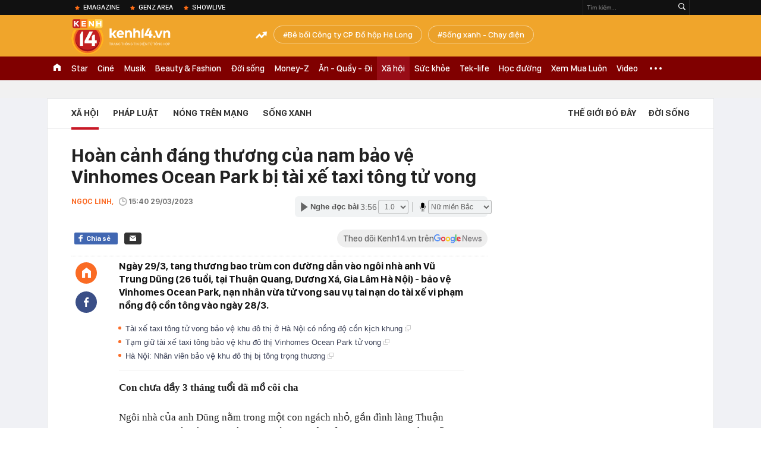

--- FILE ---
content_type: text/html; charset=utf-8
request_url: https://kenh14.vn/hoan-canh-dang-thuong-cua-nam-bao-ve-vinhomes-ocean-park-bi-tai-xe-taxi-tong-tu-vong-20230329153215524.chn
body_size: 66548
content:
<!DOCTYPE html>
<html lang="vi">
<head>
    <meta http-equiv="Content-Type" content="text/html; charset=utf-8"/>
    <title>Hoàn cảnh đáng thương của nam bảo vệ Vinhomes Ocean Park bị tài xế taxi tông tử vong</title>
    <meta name="description" content="Ngày 29/3, tang thương bao trùm con đường dẫn vào ngôi nhà anh Anh Vũ Trung Dũng (26 tuổi, tại Thuận Quang, Dương Xá, Gia Lâm Hà Nội) - bảo vệ Vinhomes Ocean Park, nạn nhân vừa tử vong sau vụ tai nạn do tài xế vi phạm nồng độ cồn tông vào ngày 28/3.">
    <meta name="keywords" content="tin nóng xã hội, bảo vệ bị tài xế taxi tông tử vong, hoàn cảnh đáng thương">
    <meta name="news_keywords" content="tin nóng xã hội, bảo vệ bị tài xế taxi tông tử vong, hoàn cảnh đáng thương">
    <meta property="og:title" content="Hoàn cảnh đáng thương của nam bảo vệ Vinhomes Ocean Park bị tài xế taxi tông tử vong">
    <meta property="og:description" content="Ngày 29/3, tang thương bao trùm con đường dẫn vào ngôi nhà anh Vũ Trung Dũng (26 tuổi, tại Thuận Quang, Dương Xá, Gia Lâm Hà Nội) - bảo vệ Vinhomes Ocean Park, nạn nhân vừa tử vong sau vụ tai nạn do tài xế vi phạm nồng độ cồn tông vào ngày 28/3.">
    <meta property="og:type" content="article" />
    <meta property="og:url" content="https://kenh14.vn/hoan-canh-dang-thuong-cua-nam-bao-ve-vinhomes-ocean-park-bi-tai-xe-taxi-tong-tu-vong-20230329153215524.chn" />
    <meta property="og:image" content="https://kenh14cdn.com/zoom/600_315/203336854389633024/2023/3/29/photo1680078562139-1680078562248666881891.jpg" />
    <meta property="og:image:type" content="image/jpg" />
    <meta property="og:image:width" content="600" />
    <meta property="og:image:height" content="315" />
    <meta property="twitter:image" content="https://kenh14cdn.com/zoom/600_315/203336854389633024/2023/3/29/photo1680078562139-1680078562248666881891.jpg" />
    <meta property="twitter:card" content="summary_large_image" />
    <link rel="canonical" href="https://kenh14.vn/hoan-canh-dang-thuong-cua-nam-bao-ve-vinhomes-ocean-park-bi-tai-xe-taxi-tong-tu-vong-20230329153215524.chn"/>
    <link  rel="alternate" media="only screen and (max-width: 640px)"  href="https://m.kenh14.vn/hoan-canh-dang-thuong-cua-nam-bao-ve-vinhomes-ocean-park-bi-tai-xe-taxi-tong-tu-vong-20230329153215524.chn" />
    <link rel="alternate" media="handheld" href="https://m.kenh14.vn/hoan-canh-dang-thuong-cua-nam-bao-ve-vinhomes-ocean-park-bi-tai-xe-taxi-tong-tu-vong-20230329153215524.chn" />
    <meta property="fb:app_id" content="1462475467145496" />
    <meta property="fb:pages" content="390567570966109" />
    <meta name="google-site-verification" content="XgyQeQB03FjD7tYPTfURGI294W9Ec_DBIvTB6xPrL6Q" />
            <meta property="article:published_time" content="2023-03-29T15:40:36" />
                <meta property="article:author" content="Ngọc Linh" />
        <meta name="viewport" content="width=device-width, initial-scale=1, maximum-scale=5, minimal-ui"/>
    <meta name="robots" content="max-image-preview:large,index,follow,all"/>
    <meta name="Language" content="vi"/>
    <meta name="distribution" content="Global"/>
    <meta http-equiv="audience" content="General">
    <meta name="resource-type" content="Document"/>
    <meta name="revisit-after" content="1 days"/>
    <meta name="GENERATOR" content="https://kenh14.vn">
    <meta name="RATING" content="GENERAL"/>
    <link rel="shortcut icon" href="https://kenh14cdn.com/web_images/kenh14-favicon.ico" type="image/png">
    <meta name="site_path" content="https://kenh14.vn">
    <meta name="author" content="VCCorp.vn">
    <meta property="og:site_name" content="https://kenh14.vn">
    <meta name="copyright" content="Copyright (c) by Công ty cổ phần Vccorp"/>
    <meta http-equiv="x-dns-prefetch-control" content="on"/>
    <link rel="dns-prefetch" href="https://static.mediacdn.vn/">
    <link rel="dns-prefetch" href="https://kenh14cdn.com">
    <link rel="dns-prefetch" href="https://videothumbs.mediacdn.vn/">
    <link rel="dns-prefetch" href="https://videothumbs-ext.mediacdn.vn/">
    <link rel="dns-prefetch" href="https://kenh14cdn.com/">
    <link rel="dns-prefetch" href="https://www.googletagmanager.com"/>
    <link rel="dns-prefetch" href="https://media1.admicro.vn"/>
    <link rel="dns-prefetch" href="https://adminplayer.sohatv.vn"/>
    <link rel="dns-prefetch" href="https://ovp.sohatv.vn"/>
    <link rel="dns-prefetch" href="https://static.amcdn.vn"/>
    <link rel="dns-prefetch" href="https://itunes.apple.com"/>
    <link rel="dns-prefetch" href="https://play.google.com"/>
    <link rel="dns-prefetch" href="https://rec.aiservice.vn"/>
    <link rel="dns-prefetch" href="https://formalhood.com"/>
    <link rel="dns-prefetch" href="https://vccorp.mediacdn.vn"/>
    <link rel="dns-prefetch" href="https://vcplayer.mediacdn.vn"/>
    <link rel="dns-prefetch" href="https://video-thumbs.mediacdn.vn"/>
    <link rel="dns-prefetch" href="https://ccd.mediacdn.vn"/>
    <link rel="dns-prefetch" href="https://ims.mediacdn.vn"/>
    <link rel="dns-prefetch" href="https://statics.lotuscdn.vn"/>
    <link rel="dns-prefetch" href="https://event.mediacdn.vnn"/>
    <link rel="dns-prefetch" href="https://static.mediacdn.vn"/>
    <link rel="dns-prefetch" href="https://hot14.mediacdn.vn"/>
    <link rel="dns-prefetch" href="https://apigames.kenh14.vn"/>
    <link rel="preconnect" href="https://rec.aiservice.vn"/>
    <link rel="preconnect" href="https://www.googletagmanager.com"/>
    <link rel="preconnect" href="https://media1.admicro.vn"/>
    <link rel="preconnect" href="https://kenh14cdn.com/">
    <link rel="preload" as="style" href="https://kenh14cdn.com/web_css/font.20062024.css" />
    <script>
    function loadJsAsync(e, t, a) { var n = document.createElement("script"); if (n.type = "text/javascript", n.async = !0, "function" == typeof t && (n.onreadystatechange = n.onload = function () { t() }), n.src = e, void 0 !== a && n.setAttribute("onerror", a), n) { for (var r = document.getElementsByTagName("script"), o = !1, c = 0; c < r.length; c++)r[c].src == e && (o = !0); !o && document.getElementsByTagName("head")[0].appendChild(n) } } function loadJsDefer(e, t, a) { var n = document.createElement("script"); if (n.type = "text/javascript", n.defer = !0, "function" == typeof t && (n.onreadystatechange = n.onload = function () { t() }), n.src = e, void 0 !== a && n.setAttribute("onerror", a), n) { for (var r = document.getElementsByTagName("script"), o = !1, c = 0; c < r.length; c++)r[c].src == e && (o = !0); o || document.getElementsByTagName("head")[0].appendChild(n) } }
    function loadCss(e) { var t = document.getElementsByTagName("head")[0], a = document.createElement("link"); a.rel = "stylesheet", a.type = "text/css", a.href = e, a.media = "all", t.appendChild(a) }
    function getMeta(t) { let e = document.getElementsByTagName("meta"); for (let n = 0; n < e.length; n++)if (e[n].getAttribute("name") === t) return e[n].getAttribute("content"); return "" }
    var hdUserAgent = getMeta("uc:useragent");
    var isNotAllow3rd = hdUserAgent.includes("not-allow-ads");
    var isLightHouse = hdUserAgent.includes("not-allow-ads");

    var pageSettings = Constants={
        Domain: "https://kenh14.vn",
        sharefbApiDomain: "https://sharefb.cnnd.vn",
        videoplayer: "https://vcplayer.mediacdn.vn",
        VideoToken: "[base64]",
        commentSiteName: "kenh14",
        DomainUtils: "https://utils3.cnnd.vn",
        imageDomain: "https://kenh14cdn.com",
        DomainApiVote: "https://eth.cnnd.vn",
        DomainUtils2: "https://nc68.cnnd.vn",
        mingCheckSessionUrl: "https://vietid.net/login/Checksession",
        mingCommentHost: "https://comment.vietid.net",
        mingAppKey: "d9c694bd04eb35d96f1d71a84141d075",
        apiLiveDomain: 'https://kenh14s.cnnd.vn',
        apiHandlerUrl: 'https://kenh14s.cnnd.vn',
        host: "https://kenh14.vn",
        searchHost: "/tim-kiem.chn",
        apiSignalRDomain: "https://sig.channelvn.net",
        videoHdDomain: "https://vcplayer.mediacdn.vn",
        videoStorage: "https://video-thumbs.mediacdn.vn",
        allow3rd: true && !isNotAllow3rd,
        domainApiAf: "https://s3.afamily.vn",
        apiSignal: 'https://signalr6.cnnd.vn'
    }

    function checkRunInitScroll() {
        if (typeof runinitscroll != "undefined" && runinitscroll.length >= 1) {
            runinitscroll[0]();
            var len = runinitscroll.length;
            var arr = [];
            for (var i = 1; i < len; i++) {
                arr.push(runinitscroll[i]);
            }
            runinitscroll = arr;
        }
        window.setTimeout(function () {
            checkRunInitScroll();
        }, 1);
    }
    setTimeout(function () {
        let e = !1;

        let runInitScrollTimeout = pageSettings.allow3rd ? 1 : 3000;

        function t() {
            try {
                e || (e = !0, document.removeEventListener("scroll", t), function () {
                    let e = document.createElement("script");
                    e.async = !0, e.setAttribute("data-ad-client", ""), document.head.appendChild(e), e.src = ""
                }(), document.removeEventListener("mousemove", t), document.removeEventListener("mousedown", t), document.removeEventListener("touchstart", t)), setTimeout(function () {
                    checkRunInitScroll();
                }, runInitScrollTimeout)

            } catch (err) {
                console.log("init --" + err);
            }
        }
        document.addEventListener("scroll", t, { passive: true }), document.addEventListener("mousemove", t), document.addEventListener("mousedown", t), document.addEventListener("touchstart", t, { passive: true }), document.addEventListener("load", function () {
            document.body.clientHeight != document.documentElement.clientHeight && 0 == document.documentElement.scrollTop && 0 == document.body.scrollTop || t()
        })
    }, 1);
</script>

    <style>
    @font-face { font-family: 'SFD-Heavy'; font-display: swap; src: url('https://kenh14cdn.com/web_font/SFD-Bold.eot'); src: url('https://kenh14cdn.com/web_font/SFD-Bold.eot') format('embedded-opentype'), url('https://kenh14cdn.com/web_font/SFD-Bold.woff2'), url('https://kenh14cdn.com/web_font/SFD-Bold.woff') format('woff'), url('https://kenh14cdn.com/web_font/SFD-Bold.ttf') format('truetype'), url('https://kenh14cdn.com/web_font/SFD-Bold.svg#SFD-Bold') format('svg'); }
    @font-face { font-family: 'SFD-SemiBold'; font-display: swap; src: url('https://kenh14cdn.com/web_font/SFD-Bold.eot'); src: url('https://kenh14cdn.com/web_font/SFD-Bold.eot') format('embedded-opentype'), url('https://kenh14cdn.com/web_font/SFD-Bold.woff2'), url('https://kenh14cdn.com/web_font/SFD-Bold.woff') format('woff'), url('https://kenh14cdn.com/web_font/SFD-Bold.ttf') format('truetype'), url('https://kenh14cdn.com/web_font/SFD-Bold.svg#SFD-Bold') format('svg'); }
    @font-face { font-family: 'SFD-Bold'; font-display: swap; src: url('https://kenh14cdn.com/web_font/SFD-Bold.eot'); src: url('https://kenh14cdn.com/web_font/SFD-Bold.eot') format('embedded-opentype'), url('https://kenh14cdn.com/web_font/SFD-Bold.woff2'), url('https://kenh14cdn.com/web_font/SFD-Bold.woff') format('woff'), url('https://kenh14cdn.com/web_font/SFD-Bold.ttf') format('truetype'), url('https://kenh14cdn.com/web_font/SFD-Bold.svg#SFD-Bold') format('svg'); }
    @font-face { font-family: 'SFD-Light'; font-display: swap; src: url('https://kenh14cdn.com/web_font/SFD-Light.eot'); src: url('https://kenh14cdn.com/web_font/SFD-Light.eot') format('embedded-opentype'), url('https://kenh14cdn.com/web_font/SFD-Light.woff2'), url('https://kenh14cdn.com/web_font/SFD-Light.woff') format('woff'), url('https://kenh14cdn.com/web_font/SFD-Light.ttf') format('truetype'), url('https://kenh14cdn.com/web_font/SFD-Light.svg#SFD-Light') format('svg'); }
    @font-face { font-family: 'SFD-Medium'; font-display: swap; src: url('https://kenh14cdn.com/web_font/SFD-Medium.eot'); src: url('https://kenh14cdn.com/web_font/SFD-Medium.eot') format('embedded-opentype'), url('https://kenh14cdn.com/web_font/SFD-Medium.woff2'), url('https://kenh14cdn.com/web_font/SFD-Medium.woff') format('woff'), url('https://kenh14cdn.com/web_font/SFD-Medium.ttf') format('truetype'), url('https://kenh14cdn.com/web_font/SFD-Medium.svg#SFD-Medium') format('svg'); }

    .kenh14-wrapper.xml .kenh14-header-wrapper .khw-top-header {
        padding-top: 10px;
        margin-top: 0 !important;
    }
</style>
    <link rel="preload" href="https://kenh14cdn.com/web_font/SFD-Bold.woff2" as="font" type="font/woff2" crossorigin>
    <link rel="preload" href="https://kenh14cdn.com/web_font/SFD-Medium.woff2" as="font" type="font/woff2" crossorigin>
    <link rel="preload" href="https://kenh14cdn.com/web_font/SFD-Light.woff2" as="font" type="font/woff2" crossorigin>
    <link rel="preload" as="style" href="https://kenh14cdn.com/web_css/font.01062023.min.css" />
    <style>
        html,body,div,span,applet,object,iframe,h1,h2,h3,h4,h5,h6,p,blockquote,pre,a,abbr,acronym,address,big,cite,code,del,dfn,em,img,ins,kbd,q,s,samp,small,strike,strong,sub,sup,tt,var,b,u,i,center,dl,dt,dd,ol,ul,li,fieldset,form,label,legend,table,caption,tbody,tfoot,thead,tr,th,td,article,aside,canvas,details,embed,figure,figcaption,footer,header,hgroup,menu,nav,output,ruby,section,summary,time,mark,audio,video{margin:0;padding:0;border:0;font-size:100%;font:inherit;vertical-align:baseline}article,aside,details,figcaption,figure,footer,header,hgroup,menu,nav,section{display:block}body{line-height:1;font-family:Arial,Helvetica,sans-serif;-webkit-font-smoothing:antialiased}ol,ul{list-style:none}blockquote,q{quotes:none}blockquote:before,blockquote:after,q:before,q:after{content:'';content:none}.clearfix:after{visibility:hidden;display:block;font-size:0;content:" ";clear:both;height:0}.fl{float:left}.fr{float:right}.mt-20{margin-top:20px}img{color:transparent}a{text-decoration:none}.swiper-container{margin:0 auto;position:relative;overflow:hidden;z-index:1}.swiper-wrapper{position:relative;width:100%;height:100%;z-index:1;display:-webkit-box;display:-moz-box;display:-ms-flexbox;display:-webkit-flex;display:flex;-webkit-transition-property:-webkit-transform;-moz-transition-property:-moz-transform;-o-transition-property:-o-transform;-ms-transition-property:-ms-transform;transition-property:transform;-webkit-box-sizing:content-box;-moz-box-sizing:content-box;box-sizing:content-box}.swiper-container-android .swiper-slide,.swiper-wrapper{-webkit-transform:translate3d(0,0,0);-moz-transform:translate3d(0,0,0);-o-transform:translate(0,0);-ms-transform:translate3d(0,0,0);transform:translate3d(0,0,0)}.swiper-slide{-webkit-flex-shrink:0;-ms-flex:0 0 auto;flex-shrink:0;width:100%;height:100%;position:relative}.swiper-button-next,.swiper-button-prev{position:absolute;top:50%;width:27px;height:44px;margin-top:-22px;z-index:10;cursor:pointer;-moz-background-size:27px 44px;-webkit-background-size:27px 44px;background-size:27px 44px;background-position:center;background-repeat:no-repeat}.swiper-button-next.swiper-button-disabled,.swiper-button-prev.swiper-button-disabled{opacity:.35;cursor:auto;pointer-events:none}.swiper-button-prev,.swiper-container-rtl .swiper-button-next{background-image:url("data:image/svg+xml;charset=utf-8,%3Csvg%20xmlns%3D'http%3A%2F%2Fwww.w3.org%2F2000%2Fsvg'%20viewBox%3D'0%200%2027%2044'%3E%3Cpath%20d%3D'M0%2C22L22%2C0l2.1%2C2.1L4.2%2C22l19.9%2C19.9L22%2C44L0%2C22L0%2C22L0%2C22z'%20fill%3D'%23007aff'%2F%3E%3C%2Fsvg%3E");left:10px;right:auto}.swiper-button-next,.swiper-container-rtl .swiper-button-prev{background-image:url("data:image/svg+xml;charset=utf-8,%3Csvg%20xmlns%3D'http%3A%2F%2Fwww.w3.org%2F2000%2Fsvg'%20viewBox%3D'0%200%2027%2044'%3E%3Cpath%20d%3D'M27%2C22L27%2C22L5%2C44l-2.1-2.1L22.8%2C22L2.9%2C2.1L5%2C0L27%2C22L27%2C22z'%20fill%3D'%23007aff'%2F%3E%3C%2Fsvg%3E");right:10px;left:auto}.swiper-pagination{position:absolute;text-align:center;-webkit-transition:.3s;-moz-transition:.3s;-o-transition:.3s;transition:.3s;-webkit-transform:translate3d(0,0,0);-ms-transform:translate3d(0,0,0);-o-transform:translate3d(0,0,0);transform:translate3d(0,0,0);z-index:10}.swiper-container-horizontal>.swiper-pagination-bullets,.swiper-pagination-custom,.swiper-pagination-fraction{bottom:10px;left:0;width:100%}.swiper-pagination-bullet{width:8px;height:8px;display:inline-block;border-radius:100%;background:#000;opacity:.2}.swiper-pagination-clickable .swiper-pagination-bullet{cursor:pointer}.swiper-pagination-bullet-active{opacity:1;background:#007aff}.swiper-container-horizontal>.swiper-pagination-bullets .swiper-pagination-bullet{margin:0 5px}.sprite{background:url("https://kenh14cdn.com/web_images/sprite-k14.20.png");background-repeat:no-repeat}.w1040{width:1040px;margin:0 auto}.w720{width:720px}.w700{width:700px}.w300{width:300px}img{image-rendering:-webkit-optimize-contrast}.kenh14-wrapper{display:block;position:relative;min-width:1120px}.kenh14-header-wrapper{display:block;position:relative}.khw-top-header{background:#f0a52b;height:70px;position:relative;z-index:1}.khw-top-header .w1040{position:relative}.kwtm-toogle{text-align:center;position:absolute;top:19px;right:0}.kwtm-logo{background-position:0 0;width:200px;height:60px;position:absolute;top:7px;left:0;text-decoration:none;background:url(https://kenh14cdn.com/web_images/k14_logo2022.svg) no-repeat !important;background-size:auto 60px !important}.khw-bottom-header{background:#a70e1a;height:40px;position:relative}.kmli{float:left;position:relative;white-space:nowrap}.kmli>a{font-size:15px;color:#fff;padding:0 6px;display:block;text-decoration:none;line-height:40px;position:relative;font-family:SFD-Medium}.kmli.home{padding:0 12px}.kmli.home>a{width:12px;padding:0;background:url('https://kenh14cdn.com/web_images/sprite-k14.20.png') -494px 12px no-repeat;text-indent:-99999px;overflow:hidden}.kmli.expand-icon{padding:0 12px;position:inherit}.kmli.expand-icon>a{background:url('https://kenh14cdn.com/web_images/sprite-k14.20.png') -319px -104px no-repeat;width:20px;padding:0}.kmli:first-of-type>a{padding-left:0}.kbh-menu-list{display:block;height:40px;display:flex}.khw-adk14-wrapper{height:250px;background:#f1f1f1;padding:20px 0;width:100%;display:block;text-align:center}.kbw-content{margin-top:35px;display:block}.kbwcb-left{border-top:1px solid #e4e4e4;position:relative;padding-top:25px}.kbwcb-left:before{background:url("https://kenh14cdn.com/web_images/grd-border.png") top right repeat-y;content:'';position:absolute;top:0;right:-20px;width:20px;height:100%;z-index:-1}.kbwcb-left-wrapper{display:block;padding-right:20px;position:relative}.kscli,.knswli{padding:25px 0;border-bottom:1px solid #ebebeb;list-style:none}.kscliw-ava{display:block;overflow:hidden;position:relative;padding-top:62.5%;background-size:cover;background-position:center top;background-repeat:no-repeat}.kscliw-ava video{width:100%;height:auto;position:absolute;top:0;left:50%;transform:translateX(-50%)}.kscliw-right,.knswli-right{margin-left:270px}.kscliw-title a,.knswli-title a{font-family:SFD-Bold;font-size:20px;line-height:26px;color:#333;text-decoration:none;display:block;margin-bottom:10px;margin-top:-5px}.kscliw-sapo,.knswli-sapo{font-size:13px;font-family:Arial;color:#4d4d4d;line-height:18px;display:block}.knswli-left{width:250px}.knswli-meta{margin-bottom:13px}.knswli-time{position:relative;font-family:SFD-Medium;font-size:14px;color:#777}.knswli-category{font-family:SFD-SemiBold;font-size:14px;color:#41455e;text-decoration:none}.knswli-facebook,.knswli-comment,.knswli-view{margin:5px 0;font-size:12px;color:#888;position:relative}.knswli-relate-wrap{padding-left:15px;display:block;padding-top:5px}.knswli-relate{text-decoration:none;color:#41455e;font-size:13px;line-height:18px;font-family:Arial;position:relative;font-weight:bold}.knswli-relate:before{width:5px;height:5px;border-radius:100%;background:#fb6c27;content:'';position:absolute;top:5px;left:-15px}.knswli-object-wrapper{padding:20px 0 20px 0}.knswli.light .knswli-object-wrapper{background:#f5f5f5;-webkit-border-radius:3px;-moz-border-radius:3px;border-radius:3px;border:1px solid #e6e6e6}.knswli.dark .knswli-object-wrapper{position:relative;background:#222;border-top:5px solid #fb6c27}.knswli-object-content{position:relative;overflow:hidden}.knswli.dark .knswli-object-wrapper:before{display:block;position:absolute;width:10%;bottom:0;right:0;height:100%;background:-moz-linear-gradient(left,rgba(255,255,255,0) 0%,#222 100%);background:-webkit-linear-gradient(left,rgba(255,255,255,0) 0%,#222 100%);background:linear-gradient(to right,rgba(255,255,255,0) 0%,#222 100%);filter:progid:DXImageTransform.Microsoft.gradient(startColorstr='#ffffff',endColorstr='#ab000000',GradientType=1);content:'';z-index:3}.knswli.dark.video .knswli-object-wrapper:before{display:none}.knswli .knswli-object-title{font-family:SFD-Heavy;font-size:28px;margin-left:60px;color:#fff;text-transform:uppercase;position:relative;margin-bottom:22px}.knswli.light .knswli-object-title{color:#222;margin-left:65px;margin-bottom:18px}.knswli.trend .icon{background-position:-213px 0;width:33px;height:22px;position:absolute;top:4px;left:-45px;display:block}.koli{width:260px;margin-left:20px;float:left;position:relative;background:#fff;overflow:hidden;border-radius:3px}.knswli.light .koli{border:1px solid #e6e6e6;box-shadow:0 1px 5px 0 rgba(0,0,0,.05)}.koli-ava{display:block;width:260px;height:165px;margin-bottom:5px;position:relative}.koli-ava img{width:100%;display:block}.koli-title{padding:0 12px 20px}.koli-title a{color:#333;font-family:SFD-Bold;font-size:18px;line-height:20px;text-decoration:none;display:block}.swiper-pagination-bullet-active{background:#fb512a !important}.knswli.video .knswli-object-wrapper{padding:0;border:0;width:100% !important;margin-left:0 !important}.knswli-video-wrapper{padding:20px 0 30px}.koli-stats{display:block;width:100%;height:35px;position:absolute;bottom:2px;left:0;background:rgba(0,0,0,.8)}.koli-stats span{margin-top:10px;position:relative;font-size:15px;color:#fff;line-height:35px;font-family:Arial;margin-left:40px}.koli-stats.view span:before{display:block;width:24px;height:24px;background:url("https://kenh14cdn.com/web_images/sprite-k14.20.png") -245px -145px no-repeat;position:absolute;top:-4px;left:-30px;content:''}.koli-count{margin-right:5px}.swiper-button-next,.swiper-button-prev{position:absolute;top:52px;width:35px;height:95px;z-index:10;cursor:pointer}.swiper-button-next{background:url("https://kenh14cdn.com/web_images/sprite-k14.20.png") -115px -137px no-repeat;background-color:rgba(251,108,39,.9);border-top-left-radius:3px;-webkit-border-top-left-radius:3px;-moz-border-radius-topleft:3px;border-bottom-left-radius:3px;-webkit-border-bottom-left-radius:3px;-moz-border-radius-bottomleft:3px}.swiper-button-prev{background:url("https://kenh14cdn.com/web_images/sprite-k14.20.png") -70px -137px no-repeat;background-color:rgba(251,108,39,.9);border-top-right-radius:3px;-webkit-border-top-right-radius:3px;-moz-border-radius-topright:3px;border-bottom-right-radius:3px;-webkit-border-bottom-right-radius:3px;-moz-border-radius-bottomright:3px}.swiper-button-next,.swiper-container-rtl .swiper-button-prev{right:0}.swiper-button-prev,.swiper-container-rtl .swiper-button-next{left:0}.swiper-button-next.swiper-button-disabled,.swiper-button-prev.swiper-button-disabled{display:none}.knswli-object-wrapper .swiper-container-horizontal>.swiper-pagination-bullets{bottom:0}.trend .swiper-button-next,.trend .swiper-button-prev{top:40px}.swiper-pagination{position:relative;margin-top:15px;bottom:0 !important}.swiper-pagination-bullet{margin:0 8px !important;cursor:pointer}.kscliw-ava video{width:100%;height:auto;position:absolute;top:0;left:50%;transform:translateX(-50%)}.koli-ava video,.klwcngl-thumb video,.klwfnswn-thumb video{width:100%;height:auto;display:block}.VCSortableInPreviewMode{text-align:center;width:100%;margin-bottom:35px}.klwfn-left{width:460px}.klwfn-right{width:220px}.klwfnl-thumb{display:block;width:460px;height:289px;margin-bottom:10px;position:relative}.klwfnl-thumb img{display:block;width:460px;height:289px}.klwfnl-title a{font-family:SFD-Bold;font-size:26px;line-height:30px;color:#222;text-decoration:none;transition:color .3s;-webkit-transition:color .3s;-moz-transition:color .3s}.klwfnl-sapo{font-size:14px;line-height:20px;color:#444;margin:10px 0}.klwfnr-thumb,.klwfnr-thumb img{display:block;width:220px;height:289px;position:relative}.klwfnr-title a{display:block;padding:12px 15px 20px;background-image:linear-gradient(#ebebeb,#fff);font-family:SFD-Bold;font-size:19px;line-height:22px;color:#222;text-decoration:none;transition:color .3s;-webkit-transition:color .3s;-moz-transition:color .3s}.klwfn-slide-wrapper{position:relative;margin-top:30px;width:720px;overflow:hidden}.klwfnswn{width:250px;margin-right:20px}.klwfnswn-thumb{display:block;width:250px;height:156px;margin-bottom:8px;position:relative}.klwfnswn-thumb img{display:block;width:250px;height:156px}.klwfnswn-title a{font-family:SFD-Bold;font-size:17px;line-height:22px;color:#2d2d2d;transition:color .3s;-webkit-transition:color .3s;-moz-transition:color .3s;text-decoration:none}.klw-featured-news{padding-bottom:30px;border-bottom:3px solid #ff5e34}.k14-home .knswli.dark.video{border-bottom:none;position:relative}.knswli .knswli-object-wrapper{width:700px;float:left}.backto_school-decumar{width:308px;float:right;position:relative;border:1px solid #f0e7d3;border-radius:5px;background-color:#fcfaf4}.trend .featuredcn{display:flex;justify-content:space-between}.trend .knswli-object-wrapper{margin:0}.flx-trendAd-crsk14{display:flex;justify-content:space-between}.crsk14{width:320px !important}.editor-pick-onstream .editor-pick-header{display:flex;align-items:center;margin-bottom:15px}.editor-pick-onstream .ep-header-icon{margin-right:10px}.editor-pick-onstream .ep-header-text{font-family:SFD-Bold;font-size:24px;color:#333;text-transform:uppercase}.editor-pick-onstream .editor-pick-news{display:flex}.editor-pick-onstream .ep-news-big{width:57%;padding-right:25px;margin-right:25px;border-right:1px solid #e5e5e5;flex-shrink:0}.editor-pick-onstream .ep-news-small{flex-grow:1}.editor-pick-onstream .ep-news-small-li{margin-bottom:20px}.editor-pick-onstream .ep-news-small-li:last-child{margin-bottom:0}.editor-pick-onstream .ep-news-big-ava{margin-bottom:15px}.editor-pick-onstream .ep-news-small-ava{margin-bottom:10px}.editor-pick-onstream .ep-news-small-title a{font-family:SFD-Bold;font-size:16px;line-height:130%;color:#333;text-decoration:none}.category .kbwcb-left{padding-top:0;border-top:0}.category .kbwc-body{margin-top:0}.category .kbw-content{margin-top:0}.category .w300{padding-top:20px}.hidden{display:none!important}.k14h-sprite{background-image:url('https://kenh14cdn.com/web_images/k14h-sprite_v1.png');background-repeat:no-repeat}.kfa-list-footer-menu{text-align:center;padding:10px 0;margin-bottom:30px}.footer-bottom .col-title,.footer-bottom .col-title a{font-size:14px;font-weight:bold;color:#555;text-transform:uppercase;margin-bottom:8px;padding-left:0 !important;text-decoration:none}.kfa-list-footer-menu .kfa-footer-menu{display:inline}.kfa-list-footer-menu .kfa-footer-menu a{font-size:12px;font-weight:bold;color:#4a4a4a;text-decoration:none}.kfa-list-footer-menu .kfa-footer-menu:before{content:'|';color:#a1a1a1;font-size:12px;margin:0 2px}.kfa-list-footer-menu .kfa-footer-menu:first-child:before{display:none}.new-footer .top-footer{border:1px solid #595959;padding:15px 20px;background:#fff;margin-bottom:30px}.k14-footer-logo{display:block;width:60px;height:90px;background-position:-187px -90px;margin-right:20px;float:left}.top-footer .group-title{font-size:16px;font-weight:bold;line-height:20px;color:#555;text-transform:uppercase}.top-footer p{font-size:12px;line-height:18px;color:#595959}.user-response{float:left}.btn-faq-popup{display:inline-block;height:24px;padding:0 6px 0 28px;border:1px solid #e7e7e7;border-radius:2px;-webkit-border-radius:2px;-moz-border-radius:2px;margin-top:3px;font-size:11px;font-weight:bold;color:#333;line-height:24px;text-transform:uppercase;text-decoration:none;margin-right:12px;margin-bottom:5px;position:relative}.btn-faq-popup:before{display:block;width:15px;height:15px;background-image:url('https://kenh14cdn.com/web_images/k14h-sprite_v1.png');background-repeat:no-repeat;background-position:-257px -119px;content:'';position:absolute;top:5px;left:6px}.faq-mail{display:inline-block;padding-left:20px;font-size:13px;color:#333;text-decoration:none;position:relative}.faq-mail:before{display:block;width:13px;height:9px;background-image:url('https://kenh14cdn.com/web_images/k14h-sprite_v1.png');background-repeat:no-repeat;background-position:-282px -119px;content:'';position:absolute;top:2px;left:0}.footer-col{float:left;padding:0 25px;border-left:1px solid #e7e7e7;width:280px}.footer-bottom .footer-col:first-of-type{padding-left:0;border-left:none}.footer-bottom .footer-col:last-of-type{padding-right:0}.footer-bottom .footer-col:first-of-type,.footer-bottom .footer-col:last-of-type{width:310px}.footer-bottom .col-title{font-size:14px;font-weight:bold;color:#555;text-transform:uppercase;margin-bottom:8px}.k14-address{margin-bottom:35px}.footer-bottom p{font-size:13px;line-height:18px;color:#595959}.btn-view-map{display:block;height:15px;padding-left:15px;font-size:10px;font-weight:bold;color:#595959;line-height:14px;text-transform:uppercase;text-decoration:none;margin-top:8px;position:relative}.btn-view-map:before{display:block;width:9px;height:13px;background-image:url('https://kenh14cdn.com/web_images/k14h-sprite_v1.png');background-repeat:no-repeat;background-position:-257px -167px;content:'';position:absolute;top:0;left:0}.associate{margin-bottom:18px}.associate p{padding-left:20px}.pl0{padding-left:0 !important}.associate .phone-footer,.associate .admicro-phone-footer{position:relative}.associate .phone-footer:before{display:block;width:8px;height:15px;background-image:url('https://kenh14cdn.com/web_images/k14h-sprite_v1.png');background-repeat:no-repeat;background-position:-366px -90px;content:'';position:absolute;top:0;left:0}.associate .associate-mail{display:block;padding-left:20px;height:15px;margin-top:5px;font-size:13px;line-height:15px;color:#595959;text-decoration:none;position:relative}.associate .associate-mail:before{width:13px;height:9px;background-image:url('https://kenh14cdn.com/web_images/k14h-sprite_v1.png');background-repeat:no-repeat;background-position:-305px -119px;content:'';position:absolute;top:4px;left:0}.btn-associate-lightbox{display:inline-block;margin-top:15px;height:24px;padding:0 15px;background:#9d2306;font-size:12px;font-weight:bold;color:#fff;text-decoration:none;line-height:24px;text-transform:uppercase;border-radius:2px;-webkit-border-radius:2px;-moz-border-radius:2px}.vccorp-footer-logo{display:block;width:103px;height:23px;margin-bottom:15px;background-image:url('https://kenh14cdn.com/web_images/k14h-sprite_v1.png');background-repeat:no-repeat;background-position:-328px -119px}.footer-bottom .footer-col:last-of-type .col-title{margin-bottom:15px}.footer-bottom .footer-col:last-of-type p{margin-bottom:15px}.kfa-footer-menu{background:#e9e9e9}.footer-bottom .footer-col:last-of-type .col-title span{font-weight:normal;text-transform:none}.new-footer .top-footer{width:480px;height:98px;box-sizing:initial}.btn-messenger-lightbox{display:inline-flex;margin-top:15px;height:24px;padding:0 15px;background:#0050bd;font-size:12px;font-weight:bold;color:#fff;text-decoration:none;line-height:24px;text-transform:uppercase;border-radius:2px;-webkit-border-radius:2px;-moz-border-radius:2px;margin-right:10px}.btn-messenger-lightbox .messenger-icon{display:block;margin-right:5px;width:12px;flex-shrink:0;margin-top:2px}button{background:none;border:0;box-sizing:content-box;color:inherit;cursor:pointer;font:inherit;line-height:inherit;overflow:visible;vertical-align:inherit}.knswlic-welax .VCSortableInPreviewMode{margin-bottom:0}.knswli-left{width:250px}.fl{float:left}.knswli-category{font-family:SFD-SemiBold;font-size:14px;color:#41455e;text-decoration:none}.knswli-time{position:relative;font-family:SFD-Medium;font-size:14px;color:#777}.knswli-meta{margin-bottom:13px}.knswli-left{width:250px}.kscliw-sapo,.knswli-sapo{font-size:13px;font-family:Arial;color:#4d4d4d;line-height:18px;display:block}.toolbar-search-wrapper{height:25px;border-left:1px solid rgba(255,255,255,.1);border-right:1px solid rgba(255,255,255,.1)}.toolbar-search-wrapper #searchinput{height:25px;border:none;background-color:transparent;box-sizing:border-box;padding:0 6px;font-size:10px;color:#8a8a8a;width:154px;outline:none;float:left;line-height:25px}.t-search-submit-btn{display:block;height:25px;float:right;padding:4px 6px;box-sizing:border-box}.header-kinglive-status{padding:10px 0;height:50px}.knswli .knswli-object-title{font-size:24px}.knswli-object-wrapper{padding-top:15px}#searchinput:empty:not(:focus)::before{content:attr(data-placeholder)}.kenh14-toolbar-wrapper{background:#111;height:25px;position:relative;z-index:1}.k14ti{display:inline-block}.k14ti a{font-family:SFD-Semibold;font-size:12px;line-height:25px;color:#fff;text-transform:uppercase;text-decoration:none;color:#fff;display:block;padding:0 8px}.kbh-menu-list{margin-left:5px}.kmli-menu-expand-wrapper{background:#fff;box-shadow:0 30px 80px rgba(0,0,0,.2);position:absolute;top:40px;left:0;z-index:9999;visibility:hidden;opacity:0;transition:all .3s;-webkit-transition:all .3s;-moz-transition:all .3s}.list-other-cat-col{padding:20px 0 10px;border-bottom:1px solid #eaeaea}.occ{width:160px;float:left;margin-right:10px}.occ-name a{font-family:SFD-Semibold;font-size:16px;color:#333;text-decoration:none;display:block;margin-bottom:10px;padding-left:6px;border-left:3px solid #ff6610;height:12px;line-height:12px;background-color:transparent !important}.list-occs .occs{margin-bottom:10px}.list-occs .occs a{font-size:13px;color:#666;text-decoration:none;background-color:transparent !important}.kmew-topics-wrapper{padding:20px 0;border-bottom:1px solid #eaeaea}.kmewtw-label{height:20px;padding-left:26px;font-family:SFD-Semibold;font-size:20px;line-height:20px;color:#333;position:relative}.kmewtw-label:before{display:block;width:14px;height:20px;background:url(https://kenh14cdn.com/web_images/sprite-k14.20.png) -384px -124px no-repeat;position:absolute;top:0;left:0;content:''}.kmewt{width:190px;height:40px;float:left;margin-right:20px;margin-top:20px}.kmewt a{display:block;width:190px;height:40px;position:relative;overflow:hidden;text-decoration:none;border-radius:3px;-webkit-border-radius:3px;-moz-border-radius:3px}.kmewt a img{display:block;width:100%;margin-left:0;margin-top:0;-webkit-filter:blur(6px);-moz-filter:blur(6px);filter:blur(6px)}.kmewt a span{padding:0 12px;height:40px;position:absolute;bottom:0;left:0;right:0;font-family:SFD-Medium;font-size:17px;line-height:40px;color:#fff;background:rgba(0,0,0,.2)}.kmew-other-links{padding:20px 0}.kmewol-group{margin-right:30px;float:left}.kmewolg-label,.kmewolg-label a{font-family:SFD-Semibold;font-size:15px;color:#333;text-decoration:none;background-color:transparent !important}.kmewolgi{display:inline;margin-left:10px}.kmewolgi a{font-size:13px;color:#666;text-decoration:none;background-color:transparent !important}.kmewolg-label,.list-kmewolgi{float:left}.khwth-trending-wrapper{height:30px;position:absolute;top:18px;left:230px;padding-left:30px}.khwth-trending-wrapper:before{display:block;width:19px;height:12px;background:url(https://kenh14cdn.com/web_images/sprite-k14.20.png) -388px -55px no-repeat;position:absolute;top:10px;left:0;content:''}.khwtht{float:left;margin-right:10px}.khwtht a{display:block;height:28px;padding:0 15px;font-family:SFD-Medium;font-size:14px;line-height:28px;color:#fff;text-decoration:none;border:1px solid rgba(255,255,255,.5);border-radius:100px;-webkit-border-radius:100px;-moz-border-radius:100px;transition:border .3s;-webkit-transition:border .3s;-moz-transition:border .3s;background:rgba(0,0,0,.02)}.list-k14-toolbar-items .k14ti.top-toolbar a{padding-left:20px;background-image:url(https://kenh14cdn.com/web_images/toolbar-topic-icon.png);background-position:left 6px center;background-repeat:no-repeat}.kbwc-body{position:relative}.kmli.expand-icon{cursor:pointer;height:100%}.kmli.expand-icon a span.eiline{display:block;width:4px;height:4px;background:#fff;border-radius:100px;-webkit-border-radius:100px;-moz-border-radius:100px;visibility:visible;opacity:1;transition:all .3s;-webkit-transition:all .3s;-moz-transition:all .3s;position:absolute;top:18px}.kmli.expand-icon a span.ei-line1{left:0}.kmli.expand-icon a span.ei-line2{left:8px}.kmli.expand-icon a span.ei-line3{right:0}.trendAd-wrapper{background:#fff;padding:25px 0;position:relative;margin-top:-1px}.trendAd-wrapper:before{content:'';background:#e8e8e8;top:0;left:0;width:100%;height:1px;position:absolute}.trendAd-wrapper:after{content:'';background:#e8e8e8;bottom:0;left:0;width:100%;height:1px;position:absolute}.trendAd-left{background-color:#2b2b2b;border-radius:3px}.trendAd-right{width:450px;float:right}.trendAd{padding:0;border:none}#k14-main-menu-wrapper-sticky-wrapper{position:relative;z-index:9999}.occ.r1,.occ.r2{margin-bottom:20px}.klw-detail-stream,.knswli.dark.video{position:relative}.khwth-trending-wrapper .khwtht a:before{content:'#'}.knswli-readmore{padding-top:12px;margin-top:15px;border-top:1px dotted #d6d6d6}.knswli-readmore .readmore-label{font-size:11px;color:#888;display:block;margin-bottom:8px}.knswli-readmore .readmore-list-news .readmore-news{margin-bottom:8px;position:relative}.knswli-readmore .readmore-list-news .readmore-news .readmore-news-link{font-family:SFD-Bold;font-size:14px;line-height:20px;color:#41455e;display:-webkit-box}.knswli-readmore .readmore-list-news .readmore-news:before{display:block;width:4px;height:4px;content:'';background-color:#ff5e34;border-radius:100%;float:left;margin-top:8px;margin-right:9px}.knswli-readmore .readmore-list-news .readmore-news .readmore-news-link i{font-size:13px;color:#888;font-family:SFD-Medium}.knswli-readmore .readmore-list-news .readmore-news .readmore-news-link i:before{content:' . ';margin-left:3px;margin-right:3px;position:relative;top:-4px}.khw-adk14-wrapper{height:auto;padding-top:15px;padding-bottom:15px}.kbwcb-left{z-index:0}.swiper-container-horizontal ul{transition:all .5s !important;-webkit-transition:all .5s !important;-moz-transition:all .5s !important}.swiper-button-prev{left:-35px;*transition:all .3s;-webkit-transition:all .3s;-moz-transition:all .3s}.swiper-button-next,.swiper-container-rtl .swiper-button-prev{right:0}.swiper-button-next.swiper-button-disabled,.swiper-button-prev.swiper-button-disabled{background-color:#333 !important;width:35px;opacity:.8;display:block;pointer-events:all}.clearfix:after{visibility:hidden;display:block;font-size:0;content:" ";clear:both;height:0}.koli-title a{font-size:17px !important;line-height:22px !important}.koli:last-child{margin-right:20px}.VCSortableInPreviewMode{margin-bottom:30px}.kenh14-wrapper{overflow:hidden}.knswli-relate{display:inline-block}.knswli.dark .knswli-object-wrapper:before{border-radius:3px;-webkit-border-radius:3px;-moz-border-radius:3px}.sticker{position:absolute;top:-20px;left:-20px;width:54px;height:54px;z-index:1}.pos-rlt{position:relative}.k14topic-sapo{float:left;margin-right:10px;margin-top:2px;position:relative;font-family:Arial !important;cursor:pointer}.knswli-right .k14topic-sapo{float:none;padding-bottom:10px}.k14topic-sapo .k14topic-logo{display:block;cursor:pointer;height:18px}.k14topic-sapo .k14topic-logo img{height:18px}.brand-content.k14topic-sapo{float:none;margin-bottom:5px}.stream.brand-content .k14topic-logo,.brand-content .k14topic-logo img{height:20px !important;border-radius:4px}.klwfnl-title a,.klwfnr-title a{font-family:Helvetica,Arial,sans-serif;font-weight:bold;letter-spacing:-1px}.klwfnl-title a,.klwfnr-title a,.klwfnswn-title a{font-family:SFD-Bold;font-weight:normal;letter-spacing:0}.knswlic-welax .VCSortableInPreviewMode>div{width:100% !important;height:100% !important;position:absolute;top:0;left:0}.verticalThumb .kscliw-ava{padding-top:131.82%}#admzone49{min-height:90px}#admzone50{min-height:600px}.knswli.dark .knswli-object-wrapper{background-color:transparent}.k14-videoUpdate .k14-videoUpdate-wrapper{display:flex;justify-content:space-between}.k14-videoUpdate .k14-videoUpdate-wrapper .videoUpdate-left{width:320px}.k14-videoUpdate .k14-videoUpdate-wrapper .videoUpdate-left .content-video .VCSortableInPreviewMode[type="VideoStream"]{position:relative;margin-bottom:0}.k14-videoUpdate .k14-videoUpdate-wrapper .videoUpdate-left .content-video .VCSortableInPreviewMode[type="VideoStream"] .videoNewsPlayer{position:absolute;top:0;left:0;width:100%;height:100% !important;background:#f1f1f1 !important}.k14-videoUpdate .k14-videoUpdate-wrapper .videoUpdate-right{width:360px}.k14-videoUpdate .k14-videoUpdate-wrapper .videoUpdate-right .vr-content_info{display:flex;flex-direction:column;height:100%}.k14-videoUpdate .k14-videoUpdate-wrapper .videoUpdate-right .vr-content_info .info-heading{display:flex;align-items:center;margin-bottom:10px}.k14-videoUpdate .k14-videoUpdate-wrapper .videoUpdate-right .vr-content_info .info-heading .ih-time{font-size:13px;line-height:150%;font-family:Arial;font-weight:400;color:#888}.k14-videoUpdate .k14-videoUpdate-wrapper .videoUpdate-right .vr-content_info .info-content{display:flex;flex-direction:column;justify-content:space-between;height:100%}.k14-videoUpdate .k14-videoUpdate-wrapper .videoUpdate-right .vr-content_info .info-content .ic-top{display:flex;flex-direction:column}.k14-videoUpdate .k14-videoUpdate-wrapper .videoUpdate-right .vr-content_info .info-content .ic-top .ict-title{font-size:20px;line-height:24px;font-family:SFD-Bold;color:#333;margin-bottom:5px}.k14-videoUpdate .k14-videoUpdate-wrapper .videoUpdate-right .vr-content_info .info-content .ic-top .ict-des{display:flex}.k14-videoUpdate .k14-videoUpdate-wrapper .videoUpdate-right .vr-content_info .info-content .ic-top .ict-des .ictd-txt{font-size:13px;line-height:150%;font-family:Arial;font-weight:400;color:#888}.k14-videoUpdate .k14-videoUpdate-wrapper .videoUpdate-right .vr-content_info .info-content .ic-top .ict-des .ictd-txt .ictd-link{font-weight:700;color:#4d4d4d}.k14-videoUpdate .k14-videoUpdate-wrapper .videoUpdate-right .vr-content_info .info-content .ic-bottom{display:flex;flex-direction:column}.k14-videoUpdate .k14-videoUpdate-wrapper.horizonVid .videoUpdate-left{width:500px;flex-shrink:0;margin-right:15px}.k14-videoUpdate .k14-videoUpdate-wrapper.horizonVid .videoUpdate-left .content-video .VCSortableInPreviewMode[type=VideoStream]{padding-top:56.4%}.k14-videoUpdate .k14-videoUpdate-wrapper.horizonVid .videoUpdate-right .vr-content_info .info-content .ic-bottom{display:none}.k14-videoUpdate .k14-videoUpdate-wrapper.horizonVid .videoUpdate-right .vr-content_info .info-content .ic-top .ict-title{font-size:18px}.k14-videoUpdate .k14-videoUpdate-wrapper.horizonVid .videoUpdate-right .vr-content_info .info-content .ic-top .ict-des .ictd-txt{-webkit-line-clamp:5;-webkit-box-orient:vertical;display:-webkit-box;overflow:hidden}.trendAd-left{display:none}.trendAd-right{max-height:710px !important}.titledecumar-video{font:normal 15px/19px SFD-Bold;color:#fff;position:absolute;display:block;top:0;background:linear-gradient(180deg,#000 0%,rgba(0,0,0,0) 100%);z-index:9;padding:15px 15px 50px;transform:scaleY(1);transform-origin:top;transition:transform .26s ease}#liNewsMostView.knswli{border-bottom:none;padding-bottom:0}.vccorp-footer-logo{background-image:none;background-position:0;width:100px;height:49px}.brand-content.k14topic-sapo{margin-bottom:2px}video.lozad-video{width:100%;height:100%;object-fit:cover}
        .associate .admicro-phone-footer,.associate .phone-footer,.kbwc-body,.kenh14-wrapper,.khw-top-header,.khw-top-header .w1040,.klw-detail-stream,.knswli.dark.video,.swiper-container,.swiper-slide,.swiper-wrapper{position:relative}.knswli,.kscli,ol,ul{list-style:none}.kmli>a,.kwtm-logo,a{text-decoration:none}.kmewt a span,.kmli.home{padding:0 12px}a,abbr,acronym,address,applet,article,aside,audio,b,big,blockquote,body,canvas,caption,center,cite,code,dd,del,details,dfn,div,dl,dt,em,embed,fieldset,figcaption,figure,footer,form,h1,h2,h3,h4,h5,h6,header,hgroup,html,i,iframe,img,ins,kbd,label,legend,li,mark,menu,nav,object,ol,output,p,pre,q,ruby,s,samp,section,small,span,strike,strong,sub,summary,sup,table,tbody,td,tfoot,th,thead,time,tr,tt,u,ul,var,video{margin:0;padding:0;border:0;font-size:100%;font:inherit;vertical-align:baseline}article,aside,details,figcaption,figure,footer,header,hgroup,menu,nav,section{display:block}body{line-height:1;font-family:Arial,Helvetica,sans-serif;-webkit-font-smoothing:antialiased}blockquote,q{quotes:none}blockquote:after,blockquote:before,q:after,q:before{content:"";content:none}.fr{float:right}.mt-10{margin-top:10px}.mt-20{margin-top:20px}img{color:transparent;image-rendering:-webkit-optimize-contrast}.swiper-container{margin:0 auto;overflow:hidden;z-index:1}.swiper-wrapper{width:100%;height:100%;z-index:1;display:-webkit-box;display:-moz-box;display:-ms-flexbox;display:-webkit-flex;display:flex;-webkit-transition-property:-webkit-transform;-moz-transition-property:-moz-transform;-o-transition-property:-o-transform;-ms-transition-property:-ms-transform;transition-property:transform;-webkit-box-sizing:content-box;-moz-box-sizing:content-box;box-sizing:content-box}.swiper-container-android .swiper-slide,.swiper-wrapper{-webkit-transform:translate3d(0,0,0);-moz-transform:translate3d(0,0,0);-o-transform:translate(0,0);-ms-transform:translate3d(0,0,0);transform:translate3d(0,0,0)}.swiper-slide{-webkit-flex-shrink:0;-ms-flex:0 0 auto;flex-shrink:0;width:100%;height:100%}.swiper-button-next,.swiper-button-prev{margin-top:-22px;-moz-background-size:27px 44px;-webkit-background-size:27px 44px;background-size:27px 44px;background-position:center;background-repeat:no-repeat}.w1040,.w1120{margin:0 auto}.swiper-button-next.swiper-button-disabled,.swiper-button-prev.swiper-button-disabled{opacity:.35;cursor:auto;pointer-events:none}.swiper-button-prev,.swiper-container-rtl .swiper-button-next{background-image:url("data:image/svg+xml;charset=utf-8,%3Csvg%20xmlns%3D'http%3A%2F%2Fwww.w3.org%2F2000%2Fsvg'%20viewBox%3D'0%200%2027%2044'%3E%3Cpath%20d%3D'M0%2C22L22%2C0l2.1%2C2.1L4.2%2C22l19.9%2C19.9L22%2C44L0%2C22L0%2C22L0%2C22z'%20fill%3D'%23007aff'%2F%3E%3C%2Fsvg%3E");right:auto}.swiper-button-next,.swiper-container-rtl .swiper-button-prev{background-image:url("data:image/svg+xml;charset=utf-8,%3Csvg%20xmlns%3D'http%3A%2F%2Fwww.w3.org%2F2000%2Fsvg'%20viewBox%3D'0%200%2027%2044'%3E%3Cpath%20d%3D'M27%2C22L27%2C22L5%2C44l-2.1-2.1L22.8%2C22L2.9%2C2.1L5%2C0L27%2C22L27%2C22z'%20fill%3D'%23007aff'%2F%3E%3C%2Fsvg%3E");left:auto}.swiper-pagination{text-align:center;-webkit-transition:.3s;-moz-transition:.3s;-o-transition:.3s;transition:.3s;-webkit-transform:translate3d(0,0,0);-ms-transform:translate3d(0,0,0);-o-transform:translate3d(0,0,0);transform:translate3d(0,0,0);z-index:10}.swiper-container-horizontal>.swiper-pagination-bullets,.swiper-pagination-custom,.swiper-pagination-fraction{bottom:10px;left:0;width:100%}.swiper-pagination-bullet{width:8px;height:8px;display:inline-block;border-radius:100%;background:#000;opacity:.2}.swiper-pagination-clickable .swiper-pagination-bullet{cursor:pointer}.swiper-container-horizontal>.swiper-pagination-bullets .swiper-pagination-bullet{margin:0 5px}.sprite{background:url("https://kenh14cdn.com/web_images/sprite-k14.20.png") no-repeat}.w1120{width:1120px}.w1040{width:1040px}.w720{width:720px}.w750{width:750px}.w700{width:700px}.w300{width:300px}.kenh14-wrapper{display:block;min-width:1120px;overflow:hidden}.kenh14-header-wrapper{display:block;position:relative}.khw-top-header{background:#f0a52b;height:70px;z-index:1}.kwtm-toogle{text-align:center;position:absolute;top:19px;right:0}.kwtm-logo{width:200px;height:60px;position:absolute;top:7px;left:0;background:url(https://kenh14cdn.com/web_images/k14_logo2022.svg) 0 0/auto 60px no-repeat!important}.khw-bottom-header{background:#a70e1a;height:40px;position:relative}.kmli{float:left;position:relative;white-space:nowrap}.kmli>a{font-size:15px;color:#fff;padding:0 6px;display:block;line-height:40px;position:relative;font-family:SFD-Medium}.kmli.home>a{width:12px;padding:0;background:url("https://kenh14cdn.com/web_images/sprite-k14.20.png") -494px 12px no-repeat;text-indent:-99999px;overflow:hidden}.kmli.expand-icon{padding:0 12px;position:inherit}.kmli.expand-icon>a{background:url("https://kenh14cdn.com/web_images/sprite-k14.20.png") -319px -104px no-repeat;width:20px;padding:0}.kmli:first-of-type>a{padding-left:0}.kbh-menu-list{display:block;height:40px;display:flex}.khw-adk14-wrapper{background:#f1f1f1;padding:20px 0;width:100%;display:block;text-align:center}.kbw-content{margin-top:35px;display:block}.kbwcb-left{border-top:1px solid #e4e4e4;position:relative;padding-top:25px}.kbwcb-left:before{background:url("https://kenh14cdn.com/web_images/grd-border.png") top right repeat-y;content:"";position:absolute;top:0;right:-20px;width:20px;height:100%;z-index:-1}.kbwcb-left-wrapper{display:block;padding-right:20px;position:relative}.knswli,.kscli{padding:25px 0;border-bottom:1px solid #ebebeb}.kscliw-ava{display:block;overflow:hidden;position:relative;padding-top:62.5%;background-size:cover;background-position:center top;background-repeat:no-repeat}.knswli-right,.kscliw-right{margin-left:270px}.knswli-title a,.kscliw-title a{font-family:SFD-Bold;font-size:20px;line-height:26px;color:#333;text-decoration:none;display:block;margin-bottom:10px;margin-top:-5px}.klwfnl-title a,.klwfnr-title a{color:#222;transition:color .3s;-webkit-transition:color .3s;-moz-transition:color .3s}.knswli-comment,.knswli-facebook,.knswli-view{margin-left:10px;font-size:12px;color:#888;position:relative}.kmew-other-links,.knswli-object-wrapper{padding:20px 0}.knswli.light .knswli-object-wrapper{background:#f5f5f5;-webkit-border-radius:3px;-moz-border-radius:3px;border-radius:3px;border:1px solid #e6e6e6}.knswli.dark .knswli-object-wrapper{position:relative;background:0 0;border-top:5px solid #fb6c27}.knswli.dark .knswli-object-wrapper:before{display:block;position:absolute;width:10%;bottom:0;right:0;height:100%;background:-moz-linear-gradient(left,rgba(255,255,255,0) 0,#222 100%);background:-webkit-linear-gradient(left,rgba(255,255,255,0) 0,#222 100%);background:linear-gradient(to right,rgba(255,255,255,0) 0,#222 100%);content:"";z-index:3}.kfa-list-footer-menu .kfa-footer-menu:first-child:before,.knswli.dark.video .knswli-object-wrapper:before{display:none}.swiper-pagination-bullet-active{opacity:1;background:#fb512a!important}.knswli.video .knswli-object-wrapper{padding:0;border:0;width:100%!important;margin-left:0!important}.knswli-video-wrapper{padding:20px 0 30px}.swiper-button-next,.swiper-button-prev{position:absolute;top:52px;width:35px;height:95px;z-index:10;cursor:pointer}.swiper-button-next{background:url("https://kenh14cdn.com/web_images/sprite-k14.20.png") -115px -137px no-repeat rgba(251,108,39,.9);border-top-left-radius:3px;-webkit-border-top-left-radius:3px;-moz-border-radius-topleft:3px;border-bottom-left-radius:3px;-webkit-border-bottom-left-radius:3px;-moz-border-radius-bottomleft:3px}.swiper-button-prev{background:url("https://kenh14cdn.com/web_images/sprite-k14.20.png") -70px -137px no-repeat rgba(251,108,39,.9);border-top-right-radius:3px;-webkit-border-top-right-radius:3px;-moz-border-radius-topright:3px;border-bottom-right-radius:3px;-webkit-border-bottom-right-radius:3px;-moz-border-radius-bottomright:3px}.kmli.expand-icon a span.ei-line1,.swiper-button-prev,.swiper-container-rtl .swiper-button-next{left:0}.trend .swiper-button-next,.trend .swiper-button-prev{top:40px}.swiper-pagination{position:relative;margin-top:15px;bottom:0!important}.swiper-pagination-bullet{margin:0 8px!important;cursor:pointer}.kscliw-ava video{width:100%;height:auto;position:absolute;top:0;left:50%;transform:translateX(-50%)}.klwcngl-thumb video,.klwfnswn-thumb video,.koli-ava video{width:100%;height:auto;display:block}.VCSortableInPreviewMode{text-align:center;width:100%}.klwfn-left{width:460px}.klwfn-right,.trendAd .knswli-left{width:220px}.klwfnl-thumb,.klwfnl-thumb img{width:460px;height:289px;display:block}.klwfnl-thumb{margin-bottom:10px;position:relative}.klwfnl-title a{font-size:26px;line-height:30px;text-decoration:none}.klwfnr-title a,.klwfnswn-title a{line-height:22px;text-decoration:none}.klwfnl-sapo{font-size:14px;line-height:20px;color:#444;margin:10px 0}.klwfnr-thumb,.klwfnr-thumb img{display:block;width:220px;height:289px;position:relative}.klwfnr-title a{display:block;padding:12px 15px 20px;background-image:linear-gradient(#ebebeb,#fff);font-size:19px}.klwfn-slide-wrapper{position:relative;margin-top:30px;width:720px;overflow:hidden}.klwfnswn{width:250px;margin-right:20px}.klwfnswn-thumb{display:block;width:250px;height:156px;margin-bottom:8px;position:relative}.klwfnswn-thumb img{display:block;width:250px;height:156px}.klwfnswn-title a{font-family:SFD-Bold;font-size:17px;color:#2d2d2d;transition:color .3s;-webkit-transition:color .3s;-moz-transition:color .3s}.klw-featured-news{padding-bottom:30px;border-bottom:3px solid #ff5e34}.k14-home .knswli.dark.video{border-bottom:none;position:relative}.knswli .knswli-object-wrapper{width:700px;float:left}.backto_school-decumar{width:308px;float:right;position:relative;border:1px solid #f0e7d3;border-radius:5px;background-color:#fcfaf4}.flx-trendAd-crsk14,.k14-videoUpdate .k14-videoUpdate-wrapper,.trend .featuredcn{display:flex;justify-content:space-between}.trend .knswli-object-wrapper{margin:0}.crsk14{width:320px!important}.editor-pick-onstream .editor-pick-header{display:flex;align-items:center;margin-bottom:15px}.editor-pick-onstream .ep-header-icon,.khwtht{margin-right:10px}.editor-pick-onstream .ep-header-text{font-family:SFD-Bold;font-size:24px;color:#333;text-transform:uppercase}.editor-pick-onstream .editor-pick-news,.k14-videoUpdate .k14-videoUpdate-wrapper .videoUpdate-right .vr-content_info .info-content .ic-top .ict-des{display:flex}.editor-pick-onstream .ep-news-big{width:57%;padding-right:25px;margin-right:25px;border-right:1px solid #e5e5e5;flex-shrink:0}.editor-pick-onstream .ep-news-small{flex-grow:1}.editor-pick-onstream .ep-news-small-li,.occ.r1,.occ.r2{margin-bottom:20px}.backto_school-decumar .VCSortableInPreviewMode,.editor-pick-onstream .ep-news-small-li:last-child,.knswlic-welax .VCSortableInPreviewMode{margin-bottom:0}.editor-pick-onstream .ep-news-big-ava,.footer-bottom .footer-col:last-of-type .col-title,.footer-bottom .footer-col:last-of-type p{margin-bottom:15px}.editor-pick-onstream .ep-news-small-ava,.list-occs .occs,.occ-name a{margin-bottom:10px}.editor-pick-onstream .ep-news-small-title a{font-family:SFD-Bold;font-size:16px;line-height:130%;color:#333;text-decoration:none}.footer-bottom .col-title,.top-footer .group-title{color:#555;font-weight:700;text-transform:uppercase}.category .kbwcb-left{padding-top:0;border-top:0}.category .kbw-content,.category .kbwc-body{margin-top:0}.category .w300{padding-top:20px}.hidden{display:none!important}.k14h-sprite{background-image:url("https://kenh14cdn.com/web_images/k14h-sprite_v1.png");background-repeat:no-repeat}.kfa-list-footer-menu{text-align:center;padding:10px 0;margin-bottom:30px}.footer-bottom .col-title,.footer-bottom .col-title a{font-size:14px;font-weight:700;color:#555;text-transform:uppercase;margin-bottom:8px;padding-left:0!important;text-decoration:none}.kfa-list-footer-menu .kfa-footer-menu{display:inline}.kfa-list-footer-menu .kfa-footer-menu a{font-size:12px;font-weight:700;color:#a1a1a1;text-decoration:none}.kfa-list-footer-menu .kfa-footer-menu:before{content:"|";color:#a1a1a1;font-size:12px;margin:0 2px}.new-footer .top-footer{border:1px solid #e7e7e7;padding:15px 20px;background:#fff;margin-bottom:30px}.associate .associate-mail:before,.associate .phone-footer:before,.btn-faq-popup:before,.btn-view-map:before,.faq-mail:before{background-image:url("https://kenh14cdn.com/web_images/k14h-sprite_v1.png");background-repeat:no-repeat;position:absolute;content:""}.k14-footer-logo{display:block;width:60px;height:90px;background-position:-187px -90px;margin-right:20px;float:left}.btn-faq-popup,.faq-mail{display:inline-block;color:#333;text-decoration:none;position:relative}.top-footer .group-title{font-size:16px;line-height:20px}.top-footer p{font-size:12px;line-height:18px;color:#777}.fl,.khwtht,.kmewolg-label,.kmewt,.list-kmewolgi,.occ,.user-response{float:left}.btn-faq-popup{height:24px;padding:0 6px 0 28px;border:1px solid #e7e7e7;border-radius:2px;-webkit-border-radius:2px;-moz-border-radius:2px;margin-top:3px;font-size:11px;font-weight:700;line-height:24px;text-transform:uppercase;margin-right:12px;margin-bottom:5px}.btn-faq-popup:before{display:block;width:15px;height:15px;background-position:-257px -119px;top:5px;left:6px}.faq-mail{padding-left:20px;font-size:13px}.faq-mail:before{display:block;width:13px;height:9px;background-position:-282px -119px;top:2px;left:0}.footer-col{float:left;padding:0 25px;border-left:1px solid #e7e7e7;width:280px}.footer-bottom .footer-col:first-of-type{padding-left:0;border-left:none}.footer-bottom .footer-col:last-of-type{padding-right:0}.footer-bottom .footer-col:first-of-type,.footer-bottom .footer-col:last-of-type{width:310px}.footer-bottom .col-title{font-size:14px;margin-bottom:8px}.k14-address{margin-bottom:35px}.footer-bottom p{font-size:13px;line-height:18px;color:#777}.btn-view-map{display:block;height:15px;padding-left:15px;font-size:10px;font-weight:700;color:#777;line-height:14px;text-transform:uppercase;text-decoration:none;margin-top:8px;position:relative}.btn-associate-lightbox,.btn-messenger-lightbox,.k14ti a{font-size:12px;text-decoration:none;text-transform:uppercase}.btn-view-map:before{display:block;width:9px;height:13px;background-position:-257px -167px;top:0;left:0}.associate{margin-bottom:18px}.associate p{padding-left:20px}.pl0{padding-left:0!important}.btn-associate-lightbox,.btn-messenger-lightbox{margin-top:15px;height:24px;padding:0 15px;line-height:24px;color:#fff;font-weight:700}.associate .phone-footer:before{display:block;width:8px;height:15px;background-position:-366px -90px;top:0;left:0}.associate .associate-mail{display:block;padding-left:20px;height:15px;margin-top:5px;font-size:13px;line-height:15px;color:#777;text-decoration:none;position:relative}.associate .associate-mail:before{width:13px;height:9px;background-position:-305px -119px;top:4px;left:0}.btn-associate-lightbox{display:inline-block;background:#fa5d37;border-radius:2px;-webkit-border-radius:2px;-moz-border-radius:2px}.vccorp-footer-logo{display:block;margin-bottom:15px;background-repeat:no-repeat}.kfa-footer-menu{background:#e9e9e9}.footer-bottom .footer-col:last-of-type .col-title span{font-weight:400;text-transform:none}.new-footer .top-footer{width:480px;height:98px;box-sizing:initial}.btn-messenger-lightbox{display:inline-flex;background:#0084ff;border-radius:2px;-webkit-border-radius:2px;-moz-border-radius:2px;margin-right:10px}.btn-messenger-lightbox .messenger-icon{display:block;margin-right:5px;width:12px;flex-shrink:0;margin-top:2px}button{background:0 0;border:0;box-sizing:content-box;color:inherit;cursor:pointer;font:inherit;line-height:inherit;overflow:visible;vertical-align:inherit}.knswli-category{font-family:SFD-SemiBold;font-size:14px;color:#41455e;text-decoration:none}.knswli-time{position:relative;font-family:SFD-Medium;font-size:14px;color:#777}.knswli-meta{margin-bottom:13px}.knswli-left{width:250px}.knswli-sapo,.kscliw-sapo{font-size:13px;font-family:Arial;color:#4d4d4d;line-height:18px;display:block}.k14ti a,.kmewtw-label,.occ-name a{font-family:SFD-Semibold}.toolbar-search-wrapper{height:25px;border-left:1px solid rgba(255,255,255,.1);border-right:1px solid rgba(255,255,255,.1)}.toolbar-search-wrapper #searchinput{height:25px;border:none;background-color:transparent;box-sizing:border-box;padding:0 6px;font-size:10px;color:#8a8a8a;width:154px;outline:0;float:left;line-height:25px}.t-search-submit-btn{display:block;height:25px;float:right;padding:4px 6px;box-sizing:border-box}.header-kinglive-status{padding:10px 0;height:50px}.knswli-object-wrapper{padding-top:15px}#searchinput:empty:not(:focus)::before{content:attr(data-placeholder)}.kenh14-toolbar-wrapper{background:#111;height:25px;position:relative;z-index:1}.k14ti{display:inline-block}.k14ti a{line-height:25px;color:#fff;display:block;padding:0 8px}.kbh-menu-list{margin-left:5px}.kmli-menu-expand-wrapper{background:#fff;box-shadow:0 30px 80px rgba(0,0,0,.2);position:absolute;top:40px;left:0;z-index:9999;visibility:hidden;opacity:0;transition:.3s;-webkit-transition:.3s;-moz-transition:.3s}.kmewolg-label,.kmewolg-label a,.kmewolgi a,.list-occs .occs a,.occ-name a{background-color:transparent!important;text-decoration:none}.list-other-cat-col{padding:20px 0 10px;border-bottom:1px solid #eaeaea}.occ{width:160px;margin-right:10px}.kmewt,.kmewt a{width:190px;height:40px}.occ-name a{font-size:16px;color:#333;display:block;padding-left:6px;border-left:3px solid #ff6610;height:12px;line-height:12px}.kmewolgi a,.list-occs .occs a{font-size:13px;color:#666}.kmew-topics-wrapper{padding:20px 0;border-bottom:1px solid #eaeaea}.kmewtw-label{height:20px;padding-left:26px;font-size:20px;line-height:20px;color:#333;position:relative}.kmewtw-label:before{display:block;width:14px;height:20px;background:url(https://kenh14cdn.com/web_images/sprite-k14.20.png) -384px -124px no-repeat;position:absolute;top:0;left:0;content:""}.kmewt{margin-right:20px;margin-top:20px}.kmewt a{display:block;position:relative;overflow:hidden;text-decoration:none;border-radius:3px;-webkit-border-radius:3px;-moz-border-radius:3px}.kmewt a img{display:block;width:120%;margin-left:-10%;margin-top:-10%;-webkit-filter:blur(6px);-moz-filter:blur(6px);filter:blur(6px)}.kmewt a span{height:40px;position:absolute;bottom:0;left:0;right:0;font-family:SFD-Medium;font-size:17px;line-height:40px;color:#fff;background:rgba(0,0,0,.2)}.kmewol-group{margin-right:30px;float:left}.kmewolg-label,.kmewolg-label a{font-family:SFD-Semibold;font-size:15px;color:#333}.kmewolgi{display:inline;margin-left:10px}.khwth-trending-wrapper{height:30px;position:absolute;top:18px;left:230px;padding-left:30px}.khwth-trending-wrapper:before{display:block;width:19px;height:12px;background:url(https://kenh14cdn.com/web_images/sprite-k14.20.png) -388px -55px no-repeat;position:absolute;top:10px;left:0;content:""}.khwtht a{display:block;height:28px;padding:0 15px;font-family:SFD-Medium;font-size:14px;line-height:28px;color:#fff;text-decoration:none;border:1px solid rgba(255,255,255,.5);border-radius:100px;-webkit-border-radius:100px;-moz-border-radius:100px;transition:border .3s;-webkit-transition:border .3s;-moz-transition:border .3s;background:rgba(0,0,0,.02)}.list-k14-toolbar-items .k14ti.top-toolbar a{padding-left:20px;background-image:url("https://kenh14cdn.com/web_images/toolbar-topic-icon.png");background-position:left 6px center;background-repeat:no-repeat}.kmli.expand-icon{cursor:pointer;height:100%}.trendAd-wrapper:after,.trendAd-wrapper:before{background:#e8e8e8;height:1px;position:absolute;content:"";left:0;width:100%}.kmli.expand-icon a span.eiline{display:block;width:4px;height:4px;background:#fff;border-radius:100px;-webkit-border-radius:100px;-moz-border-radius:100px;visibility:visible;opacity:1;transition:.3s;-webkit-transition:.3s;-moz-transition:.3s;position:absolute;top:18px}.kmli.expand-icon a span.ei-line2{left:8px}.kmli.expand-icon a span.ei-line3,.swiper-button-next,.swiper-container-rtl .swiper-button-prev{right:0}.trendAd-wrapper{background:#fff;padding:25px 0;position:relative;margin-top:-1px}.trendAd-wrapper:before{top:0}.trendAd-wrapper:after{bottom:0}.trendAd-left{background-color:#2b2b2b;border-radius:3px;display:none}.trendAd-right{width:450px;float:right;max-height:710px!important}.trendAd{padding:0;border:none}.trendAd .knsw-list .knswli:last-child{border-bottom:none}.trendAdl-header{height:40px;padding-left:20px;font-family:SFD-Bold;font-size:20px;line-height:38px;text-transform:uppercase;background:#222;color:#fff;border-radius:3px;-webkit-border-radius:3px;-moz-border-radius:3px;position:relative}.trendAd .knswli,.trendAd .kscli{border-bottom-color:#343434;margin:0 20px}.trendAd .knswli-title a,.trendAd .kscliw-title a{color:#eee}.trendAd .knswli-right,.trendAd .kscliw-right{margin-left:240px}.trendAd .knswli-meta,.trendAd .knswli-title a,.trendAd .kscliw-title a{margin-bottom:8px}#k14-main-menu-wrapper-sticky-wrapper{position:relative;z-index:9999}.khwth-trending-wrapper .khwtht a:before{content:"#"}.knswli-readmore{padding-top:12px;margin-top:15px;border-top:1px dotted #d6d6d6}.knswli-readmore .readmore-label{font-size:11px;color:#888;display:block;margin-bottom:8px}.knswli-readmore .readmore-list-news .readmore-news{margin-bottom:8px;position:relative}.knswli-readmore .readmore-list-news .readmore-news .readmore-news-link{font-family:SFD-Bold;font-size:14px;line-height:20px;color:#41455e;display:-webkit-box}.knswli-readmore .readmore-list-news .readmore-news:before{display:block;width:4px;height:4px;content:"";background-color:#ff5e34;border-radius:100%;float:left;margin-top:8px;margin-right:9px}.knswli-readmore .readmore-list-news .readmore-news .readmore-news-link i{font-size:13px;color:#888;font-family:SFD-Medium}.knswli-readmore .readmore-list-news .readmore-news .readmore-news-link i:before{content:" . ";margin-left:3px;margin-right:3px;position:relative;top:-4px}.khw-adk14-wrapper{height:auto;padding-top:15px;padding-bottom:15px}.kbwcb-left{z-index:0}.swiper-container-horizontal ul{transition:.5s!important;-webkit-transition:.5s!important;-moz-transition:.5s!important}.swiper-button-prev{left:-35px;transition:.3s;-webkit-transition:.3s;-moz-transition:.3s}.swiper-button-next.swiper-button-disabled,.swiper-button-prev.swiper-button-disabled{background-color:#333!important;width:35px;opacity:.8;display:block;pointer-events:all}.clearfix:after{visibility:hidden;display:block;font-size:0;content:" ";clear:both;height:0}.VCSortableInPreviewMode{margin-bottom:30px}.knswli.dark .knswli-object-wrapper:before{border-radius:3px;-webkit-border-radius:3px;-moz-border-radius:3px}.trendAd-left .knswli-view{margin-left:0;padding-left:23px}.light-box .threads .knswli-view:before,.trendAd-left .knswli-view:before{width:14px;height:10px;background-position:-431px -209px;top:1px;position:absolute;left:0;background-image:url("https://kenh14cdn.com/web_images/sprite-k14.20.png");background-repeat:no-repeat;content:""}.trendAd-left .knswli-view:before{width:18px;height:18px;background-position:-166px -97px;background-size:370px;top:-2px}.trendAdl-header:before{display:block;width:4px;height:20px;position:absolute;top:9px;left:0;background-color:#ff5e34;content:""}.k14topic-sapo{float:left;margin-right:10px;margin-top:2px;position:relative;font-family:Arial!important;cursor:pointer}.knswli-right .k14topic-sapo{float:none;padding-bottom:10px}.k14topic-sapo .k14topic-logo{display:block;cursor:pointer;height:18px}.k14topic-sapo .k14topic-logo img{height:18px}.brand-content .k14topic-logo img,.stream.brand-content .k14topic-logo{height:20px!important;border-radius:4px}.klwfnl-title a,.klwfnr-title a{font-family:Helvetica,Arial,sans-serif;font-weight:700;letter-spacing:-1px}.klwfnl-title a,.klwfnr-title a,.klwfnswn-title a{font-family:SFD-Bold;font-weight:400;letter-spacing:0}.knswlic-welax .VCSortableInPreviewMode>div{width:100%!important;height:100%!important;position:absolute;top:0;left:0}.verticalThumb .kscliw-ava{padding-top:131.82%}#admzone49{min-height:90px}#admzone50{min-height:600px}.k14-videoUpdate .k14-videoUpdate-wrapper .videoUpdate-left{width:320px}.k14-videoUpdate .k14-videoUpdate-wrapper .videoUpdate-left .content-video .VCSortableInPreviewMode[type=VideoStream]{position:relative;margin-bottom:0}.k14-videoUpdate .k14-videoUpdate-wrapper .videoUpdate-left .content-video .VCSortableInPreviewMode[type=VideoStream] .videoNewsPlayer{position:absolute;top:0;left:0;width:100%;height:100%!important;background:#f1f1f1!important}.k14-videoUpdate .k14-videoUpdate-wrapper .videoUpdate-right{width:360px}.k14-videoUpdate .k14-videoUpdate-wrapper .videoUpdate-right .vr-content_info{display:flex;flex-direction:column;height:100%}.k14-videoUpdate .k14-videoUpdate-wrapper .videoUpdate-right .vr-content_info .info-heading{display:flex;align-items:center;margin-bottom:10px}.k14-videoUpdate .k14-videoUpdate-wrapper .videoUpdate-right .vr-content_info .info-content .ic-top .ict-des .ictd-txt,.k14-videoUpdate .k14-videoUpdate-wrapper .videoUpdate-right .vr-content_info .info-heading .ih-time{font-size:13px;line-height:150%;font-family:Arial;font-weight:400;color:#888}.k14-videoUpdate .k14-videoUpdate-wrapper .videoUpdate-right .vr-content_info .info-content{display:flex;flex-direction:column;justify-content:space-between;height:100%}.k14-videoUpdate .k14-videoUpdate-wrapper .videoUpdate-right .vr-content_info .info-content .ic-bottom,.k14-videoUpdate .k14-videoUpdate-wrapper .videoUpdate-right .vr-content_info .info-content .ic-top{display:flex;flex-direction:column}.k14-videoUpdate .k14-videoUpdate-wrapper .videoUpdate-right .vr-content_info .info-content .ic-top .ict-title{font-size:20px;line-height:24px;font-family:SFD-Bold;color:#333;margin-bottom:5px}.k14-videoUpdate .k14-videoUpdate-wrapper .videoUpdate-right .vr-content_info .info-content .ic-top .ict-des .ictd-txt .ictd-link{font-weight:700;color:#4d4d4d}.k14-videoUpdate .k14-videoUpdate-wrapper .videoUpdate-right .vr-content_info .info-content .ic-bottom .read-more{font-size:13px;line-height:150%;font-family:Arial;font-weight:400;color:#888;margin-bottom:10px}.k14-videoUpdate .k14-videoUpdate-wrapper .videoUpdate-right .vr-content_info .info-content .ic-bottom .related-news{display:flex;padding:12px;border:1px solid #e5e5e5;box-sizing:border-box;border-radius:4px;background:#fff}.k14-videoUpdate .k14-videoUpdate-wrapper .videoUpdate-right .vr-content_info .info-content .ic-bottom .related-news .rn-thumb{width:80px;position:relative;margin-right:10px;flex-shrink:0}.k14-videoUpdate .k14-videoUpdate-wrapper .videoUpdate-right .vr-content_info .info-content .ic-bottom .related-news .rn-thumb i{display:block;width:100%;padding-top:125%;position:relative}.k14-videoUpdate .k14-videoUpdate-wrapper .videoUpdate-right .vr-content_info .info-content .ic-bottom .related-news .rn-thumb i img{display:block;width:100%;height:100%;position:absolute;top:0;left:0;object-fit:cover}.k14-videoUpdate .k14-videoUpdate-wrapper .videoUpdate-right .vr-content_info .info-content .ic-bottom .related-news .rn-thumb .play-icn{display:flex;width:30px;height:30px;position:absolute;top:50%;left:50%;transform:translate(-50%,-50%)}.k14-videoUpdate .k14-videoUpdate-wrapper .videoUpdate-right .vr-content_info .info-content .ic-bottom .related-news .rn-info{font-size:15px;line-height:20px;font-family:SFD-Bold;color:#333}.trendAd .knswli,.trendAd .kscli{padding:25px 0}.titledecumar-video{font:15px/19px SFD-Bold;color:#fff;position:absolute;display:block;top:0;background:linear-gradient(180deg,#000 0,rgba(0,0,0,0) 100%);z-index:9;padding:15px 15px 50px;transform:scaleY(1);transform-origin:top;transition:transform .26s}#liNewsMostView.knswli{border-bottom:none;padding-bottom:0}.vccorp-footer-logo{background-image:url(https://vccorp.mediacdn.vn/vccorp-s.png);background-position:0;width:100px;height:49px}.brand-content.k14topic-sapo{float:none;margin-bottom:2px}video.lozad-video{width:100%;height:100%;object-fit:cover}.icodurationhome{position:absolute;bottom:12px;left:12px;border-radius:6px;background:rgba(0,0,0,.85);padding:6px 12px;font:14px SFD-Regular;color:#fff;display:flex;align-items:center}.icodurationhome svg{margin-right:8px}.category-submenu{padding:16px 0;background:#f5f5f5;border-bottom:1px solid #d9d9d9}.category-submenu .cs-list{display:flex;align-items:center}.category-submenu .cs-list .csli{margin-right:15px}.category-submenu .cs-list .csli:first-child{padding-right:15px;border-right:1px solid #d9d9d9}.category-submenu .cs-list .csli:first-child a{font-family:SFD-Medium;color:#000;font-size:13px;text-transform:uppercase}.category-submenu .cs-list .csli:last-child{margin-right:0}.category-submenu .cs-list .csli a{color:#555;font-family:SFD-Regular;font-size:14px;line-height:normal;white-space: nowrap}.category-submenu .cs-list .csli a:hover{color:#000}

    </style>
    <style>
        html,body,div,span,applet,object,iframe,h1,h2,h3,h4,h5,h6,p,blockquote,pre,a,abbr,acronym,address,big,cite,code,del,dfn,em,img,ins,kbd,q,s,samp,small,strike,strong,sub,sup,tt,var,b,u,i,center,dl,dt,dd,ol,ul,li,fieldset,form,label,legend,table,caption,tbody,tfoot,thead,tr,th,td,article,aside,canvas,details,embed,figure,figcaption,footer,header,hgroup,menu,nav,output,ruby,section,summary,time,mark,audio,video{margin:0;padding:0;border:0;font-size:100%;font:inherit;vertical-align:baseline}article,aside,details,figcaption,figure,footer,header,hgroup,menu,nav,section{display:block}body{line-height:1;font-family:Arial,Helvetica,sans-serif;-webkit-font-smoothing:antialiased}ol,ul{list-style:none}blockquote,q{quotes:none}blockquote:before,blockquote:after,q:before,q:after{content:'';content:none}.clearfix:after{visibility:hidden;display:block;font-size:0;content:" ";clear:both;height:0}.fl{float:left}.fr{float:right}.mt-20{margin-top:20px}.mt-40{margin-top:40px}.mb-0{margin-bottom:0 !important}.mb-20{margin-bottom:20px}img{color:transparent}a{text-decoration:none}.swiper-container{margin:0 auto;position:relative;overflow:hidden;z-index:1}.swiper-wrapper{position:relative;width:100%;height:100%;z-index:1;display:-webkit-box;display:-moz-box;display:-ms-flexbox;display:-webkit-flex;display:flex;-webkit-transition-property:-webkit-transform;-moz-transition-property:-moz-transform;-o-transition-property:-o-transform;-ms-transition-property:-ms-transform;transition-property:transform;-webkit-box-sizing:content-box;-moz-box-sizing:content-box;box-sizing:content-box}.swiper-container-android .swiper-slide,.swiper-wrapper{-webkit-transform:translate3d(0,0,0);-moz-transform:translate3d(0,0,0);-o-transform:translate(0,0);-ms-transform:translate3d(0,0,0);transform:translate3d(0,0,0)}.swiper-slide{-webkit-flex-shrink:0;-ms-flex:0 0 auto;flex-shrink:0;width:100%;height:100%;position:relative}.swiper-button-next,.swiper-button-prev{position:absolute;top:50%;width:27px;height:44px;margin-top:-22px;z-index:10;cursor:pointer;-moz-background-size:27px 44px;-webkit-background-size:27px 44px;background-size:27px 44px;background-position:center;background-repeat:no-repeat}.swiper-button-prev,.swiper-container-rtl .swiper-button-next{background-image:url("data:image/svg+xml;charset=utf-8,%3Csvg%20xmlns%3D'http%3A%2F%2Fwww.w3.org%2F2000%2Fsvg'%20viewBox%3D'0%200%2027%2044'%3E%3Cpath%20d%3D'M0%2C22L22%2C0l2.1%2C2.1L4.2%2C22l19.9%2C19.9L22%2C44L0%2C22L0%2C22L0%2C22z'%20fill%3D'%23007aff'%2F%3E%3C%2Fsvg%3E");left:10px;right:auto}.swiper-button-next,.swiper-container-rtl .swiper-button-prev{background-image:url("data:image/svg+xml;charset=utf-8,%3Csvg%20xmlns%3D'http%3A%2F%2Fwww.w3.org%2F2000%2Fsvg'%20viewBox%3D'0%200%2027%2044'%3E%3Cpath%20d%3D'M27%2C22L27%2C22L5%2C44l-2.1-2.1L22.8%2C22L2.9%2C2.1L5%2C0L27%2C22L27%2C22z'%20fill%3D'%23007aff'%2F%3E%3C%2Fsvg%3E");right:10px;left:auto}.swiper-pagination{position:absolute;text-align:center;-webkit-transition:.3s;-moz-transition:.3s;-o-transition:.3s;transition:.3s;-webkit-transform:translate3d(0,0,0);-ms-transform:translate3d(0,0,0);-o-transform:translate3d(0,0,0);transform:translate3d(0,0,0);z-index:10}.sprite{background:url("https://kenh14cdn.com/web_images/sprite-k14.20.png");background-repeat:no-repeat}.w1040{width:1040px;margin:0 auto}.w700{width:700px}.w300{width:300px}img{image-rendering:-webkit-optimize-contrast}.kenh14-wrapper{display:block;position:relative;min-width:1120px}.kenh14-header-wrapper{display:block;position:relative}.khw-top-header{background:#f0a52b;height:70px;position:relative;z-index:1}.khw-top-header .w1040{position:relative}.kwtm-toogle{text-align:center;position:absolute;top:19px;right:0}.kwtm-logo{background-position:0 0;width:200px;height:60px;position:absolute;top:7px;left:0;text-decoration:none;background:url(https://kenh14cdn.com/web_images/k14_logo2022.svg) no-repeat !important;background-size:auto 60px !important}.khw-bottom-header{background:#a70e1a;height:40px;position:relative}.kmli{float:left;position:relative;white-space:nowrap}.kmli>a{font-size:15px;color:#fff;padding:0 6px;display:block;text-decoration:none;line-height:40px;position:relative;font-family:SFD-Medium}.kmli:hover>a,.kmli.active>a,.kmli.home:hover{background:#980d17}.kmli.home{padding:0 12px}.kmli.home>a{width:12px;padding:0;background:url('https://kenh14cdn.com/web_images/sprite-k14.20.png') -494px 12px no-repeat;text-indent:-99999px;overflow:hidden}.kmli.expand-icon{padding:0 12px;position:inherit}.kmli.expand-icon>a{background:url('https://kenh14cdn.com/web_images/sprite-k14.20.png') -319px -104px no-repeat;width:20px;padding:0}.kmli:first-of-type>a{padding-left:0}.kbh-menu-list{display:block;height:40px;display:flex}.khw-adk14-wrapper{height:250px;background:#f1f1f1;padding:20px 0;width:100%;display:block;text-align:center}.kbw-submenu{width:100%;height:50px;border-bottom:1px solid #e7e7e7;background:#fff}.kbwsli{margin-right:20px;text-align:center;display:inline-block}.kbwsli a{display:block;font-family:SFD-SemiBold;font-size:15px;line-height:48px;color:#333;text-decoration:none;text-transform:uppercase}.kbwsli.active a,.kbwsli:hover a{border-bottom:4px solid #c81926}.kbw-content{margin-top:35px;display:block}.kenh14-detail .kbw-content{margin-top:0;position:relative}.kbwc-title{font-family:SFD-Bold;font-size:34px;line-height:38px;color:#222;padding-right:50px}.kbwc-meta{margin-top:15px}.kbwcm-author{color:#fb6c27;font-size:13px;font-family:SFD-Semibold;text-transform:uppercase}.kbwcm-source{font-size:13px;font-family:SFD-SemiBold;color:#777;text-transform:uppercase;margin-right:10px}.kbwcm-time{font-family:SFD-SemiBold;font-size:13px;color:#595959;position:relative;padding-left:16px}.kbwcm-time:before{position:absolute;content:'';background:url("https://kenh14cdn.com/web_images/sprite-k14.20.png") -377px 0 no-repeat;width:15px;height:15px;left:0;top:1px;background-size:496px}.kbwc-socials{display:block;margin-top:20px;margin-bottom:12px;padding-right:30px}.kbwcs-fb,.kbwcs-comment{height:20px;display:block;line-height:20px;text-decoration:none;color:#fff;float:left;margin-right:6px;border-radius:2px;font-family:SFD-Bold;font-size:12px;overflow:hidden;position:relative}.kbwcs-fb{background:#4167b2;padding-left:20px}.kbwcs-fb:before{content:'';background:url("https://kenh14cdn.com/web_images/sprite-k14.20.png") -227px -66px no-repeat;width:10px;height:16px;position:absolute;top:1px;left:7px;background-size:457px}.kbwcs-number{text-align:center;font-family:SFD-Bold;font-size:12px;padding:0 6px}.kenh14-detail .kbwcb-left{border-top:none}.kbwcb-left{border-top:1px solid #e4e4e4;position:relative;padding-top:25px}.kbwcb-left:before{background:url("https://kenh14cdn.com/web_images/grd-border.png") top right repeat-y;content:'';position:absolute;top:0;right:-20px;width:20px;height:100%;z-index:-1}.kbwcb-left-wrapper{display:block;padding-right:20px;position:relative}.klw-new-content{padding-right:30px;position:relative}.knc-sapo{font-family:"Times New Roman",Georgia,Serif;font-size:17px;line-height:22px;display:block;margin-bottom:20px;padding-top:15px;font-weight:bold;position:relative}.knc-relate-wrapper{display:block;padding:10px 0 7px;margin-top:12px;border-top:1px dotted #d9d9d9;border-bottom:1px dotted #d9d9d9}.krw-list{margin-left:20px}.krwli a{font-size:13px;line-height:16px;color:#383e54;text-decoration:none;position:relative}.krwli{margin-left:-9px;margin-bottom:6px}.krwli a:before{width:5px;height:5px;border-radius:100%;background:#fb6c27;content:'';position:absolute;top:4px;left:-12px}.knc-content>p,.knc-content{font-size:17px;line-height:25px;color:#222;font-family:"Times New Roman",Georgia,Serif;margin-bottom:15px;-webkit-font-smoothing:subpixel-antialiased}.knc-rate-link{padding-top:10px;margin-bottom:30px}.knc-rate-link .krl{background:transparent url("https://kenh14cdn.com/web_images/bg_linkfooter.jpg") no-repeat scroll 0 0;color:#004370;font-size:22px;font-weight:bold;padding-left:25px;font-family:'Times New Roman';text-decoration:none;line-height:26px}.kns-social{padding:20px 0;display:block;border-top:1px solid #e4e4e4;border-bottom:1px solid #e4e4e4;margin-bottom:20px}.klw-new-tags{margin-bottom:70px}.knt-list .kli{float:left;margin-right:10px}.knt-list .kli a{padding:8px 10px;display:block;font-family:Arial;font-size:14px;text-decoration:none;background:#ebebeb;color:#555;-webkit-border-radius:3px;-moz-border-radius:3px;border-radius:3px;transition:background .3s,color .3s;-webkit-transition:background .3s,color .3s;-moz-transition:background .3s,color .3s}.klwnc-title{font-family:SFD-Bold;font-size:30px;margin-bottom:13px;color:#333;margin-left:35px;position:relative}.klwnc-title:before{position:absolute;top:6px;left:-30px;content:'';background:url("https://kenh14cdn.com/web_images/sprite-k14.20.png") -289px -31px no-repeat;width:20px;height:20px}.kds-same-category{position:relative}.kds-same-category:before,.kds-hot-daily:before{content:'';background:url("https://kenh14cdn.com/web_images/bg-split.jpg") top left repeat-x;bottom:0;left:0;width:100%;height:10px;position:absolute}.kds-title{font-family:SFD-Heavy;font-size:28px;position:relative;margin-left:20px;display:block;text-transform:uppercase;margin-top:30px}.kds-title:before{width:6px;height:28px;position:absolute;top:0;left:-20px;content:'';background:#fb6c27}.kscli,.knswli{padding:25px 0;border-bottom:1px solid #ebebeb;list-style:none}.kscli:last-of-type{border-bottom:0;padding-bottom:40px}.kds-hot-daily{position:relative;overflow:hidden;padding-bottom:30px;background:#fff}.knswli-facebook,.knswli-comment,.knswli-view{margin:5px 0;font-size:12px;color:#888;position:relative}.knswli-object-wrapper{padding:20px 0 20px 0}.knswli.light .knswli-object-wrapper{background:#f5f5f5;-webkit-border-radius:3px;-moz-border-radius:3px;border-radius:3px;border:1px solid #e6e6e6}.knswli.dark .knswli-object-wrapper{position:relative;background:#222;border-top:5px solid #fb6c27}.knswli-object-content{position:relative;overflow:hidden}.knswli.dark .knswli-object-wrapper:before{display:block;position:absolute;width:10%;bottom:0;right:0;height:100%;background:-moz-linear-gradient(left,rgba(255,255,255,0) 0%,#222 100%);background:-webkit-linear-gradient(left,rgba(255,255,255,0) 0%,#222 100%);background:linear-gradient(to right,rgba(255,255,255,0) 0%,#222 100%);filter:progid:DXImageTransform.Microsoft.gradient(startColorstr='#ffffff',endColorstr='#ab000000',GradientType=1);content:'';z-index:3}.knswli.dark.video .knswli-object-wrapper:before{display:none}.knswli .knswli-object-title{font-family:SFD-Heavy;font-size:28px;margin-left:60px;color:#fff;text-transform:uppercase;position:relative;margin-bottom:22px}.knswli.light .knswli-object-title{color:#222;margin-left:65px;margin-bottom:18px}.knswli.dark.dbl .icon{background-position:-352px 0;width:28px;height:28px;position:absolute;top:2px;left:-40px;display:block}.knswli.trend .icon{background-position:-213px 0;width:33px;height:22px;position:absolute;top:4px;left:-45px;display:block}.koli{width:260px;margin-left:20px;float:left;position:relative;background:#fff;overflow:hidden;border-radius:3px}.knswli.light .koli{border:1px solid #e6e6e6;box-shadow:0 1px 5px 0 rgba(0,0,0,.05)}.koli-ava{display:block;width:260px;height:165px;margin-bottom:5px;position:relative}.koli-ava img{width:100%;display:block}.koli-title{padding:0 12px 20px}.koli-title a{color:#333;font-family:SFD-Bold;font-size:18px;line-height:20px;text-decoration:none;display:block}.knswli.video .knswli-object-wrapper{padding:0;border:0;width:100% !important;margin-left:0 !important}.knswli-video-wrapper{padding:20px 0 30px}.knswli.video .knswli-object-title{font-family:SFD-Heavy;font-size:30px;margin-left:60px;margin-bottom:20px}.koli-stats{display:block;width:100%;height:35px;position:absolute;bottom:2px;left:0;background:rgba(0,0,0,.8)}.koli-stats span{margin-top:10px;position:relative;font-size:15px;color:#fff;line-height:35px;font-family:Arial;margin-left:40px}.koli-stats.view span:before{display:block;width:24px;height:24px;background:url("https://kenh14cdn.com/web_images/sprite-k14.20.png") -245px -145px no-repeat;position:absolute;top:-4px;left:-30px;content:''}.koli-count{margin-right:5px}.swiper-button-next,.swiper-button-prev{position:absolute;top:52px;width:35px;height:95px;z-index:10;cursor:pointer}.swiper-button-next{background:url("https://kenh14cdn.com/web_images/sprite-k14.20.png") -115px -137px no-repeat;background-color:rgba(251,108,39,.9);border-top-left-radius:3px;-webkit-border-top-left-radius:3px;-moz-border-radius-topleft:3px;border-bottom-left-radius:3px;-webkit-border-bottom-left-radius:3px;-moz-border-radius-bottomleft:3px}.swiper-button-prev{background:url("https://kenh14cdn.com/web_images/sprite-k14.20.png") -70px -137px no-repeat;background-color:rgba(251,108,39,.9);border-top-right-radius:3px;-webkit-border-top-right-radius:3px;-moz-border-radius-topright:3px;border-bottom-right-radius:3px;-webkit-border-bottom-right-radius:3px;-moz-border-radius-bottomright:3px}.swiper-button-next,.swiper-container-rtl .swiper-button-prev{right:0}.swiper-button-prev,.swiper-container-rtl .swiper-button-next{left:0}.trend .swiper-button-next,.trend .swiper-button-prev{top:40px}.swiper-pagination{position:relative;margin-top:15px;bottom:0 !important}.k14-fb-like{background:url(https://kenh14cdn.com/web_images/btn-like-fb-1.png) no-repeat;background-size:60px;display:block;width:60px;height:20px}.kbwc-socials{display:flex}#ulTinNoiBat_v2{overflow:initial}.disfex{display:flex;align-items:center}.VCSortableInPreviewMode{text-align:center;width:100%;margin-bottom:35px}.VCSortableInPreviewMode[type=Photo] img{margin-top:0;vertical-align:bottom;max-width:100%}.klwfnswn{width:250px;margin-right:20px}.klwfnswn-thumb{display:block;width:250px;height:156px;margin-bottom:8px;position:relative}.klwfnswn-thumb img{display:block;width:250px;height:156px}.klwfnswn-title a{font-family:SFD-Bold;font-size:17px;line-height:22px;color:#2d2d2d;transition:color .3s;-webkit-transition:color .3s;-moz-transition:color .3s;text-decoration:none}.knswli .knswli-object-wrapper{width:700px;float:left}.trend .knswli-object-wrapper{margin:0}.hidden{display:none!important}.k14h-sprite{background-image:url('https://kenh14cdn.com/web_images/k14h-sprite_v1.png');background-repeat:no-repeat}.kfa-list-footer-menu{text-align:center;padding:10px 0;margin-bottom:30px}.footer-bottom .col-title,.footer-bottom .col-title a{font-size:14px;font-weight:bold;color:#555;text-transform:uppercase;margin-bottom:8px;padding-left:0 !important;text-decoration:none}.kfa-list-footer-menu .kfa-footer-menu{display:inline}.kfa-list-footer-menu .kfa-footer-menu a{font-size:12px;font-weight:bold;color:#4a4a4a;text-decoration:none}.kfa-list-footer-menu .kfa-footer-menu:before{content:'|';color:#a1a1a1;font-size:12px;margin:0 2px}.kfa-list-footer-menu .kfa-footer-menu:first-child:before{display:none}.new-footer .top-footer{border:1px solid #595959;padding:15px 20px;background:#fff;margin-bottom:30px}.k14-footer-logo{display:block;width:60px;height:90px;background-position:-187px -90px;margin-right:20px;float:left}.top-footer .group-title{font-size:16px;font-weight:bold;line-height:20px;color:#555;text-transform:uppercase}.top-footer p{font-size:12px;line-height:18px;color:#595959}.user-response{float:left}.btn-faq-popup{display:inline-block;height:24px;padding:0 6px 0 28px;border:1px solid #e7e7e7;border-radius:2px;-webkit-border-radius:2px;-moz-border-radius:2px;margin-top:3px;font-size:11px;font-weight:bold;color:#333;line-height:24px;text-transform:uppercase;text-decoration:none;margin-right:12px;margin-bottom:5px;position:relative}.btn-faq-popup:before{display:block;width:15px;height:15px;background-image:url('https://kenh14cdn.com/web_images/k14h-sprite_v1.png');background-repeat:no-repeat;background-position:-257px -119px;content:'';position:absolute;top:5px;left:6px}.faq-mail{display:inline-block;padding-left:20px;font-size:13px;color:#333;text-decoration:none;position:relative}.faq-mail:before{display:block;width:13px;height:9px;background-image:url('https://kenh14cdn.com/web_images/k14h-sprite_v1.png');background-repeat:no-repeat;background-position:-282px -119px;content:'';position:absolute;top:2px;left:0}.footer-col{float:left;padding:0 25px;border-left:1px solid #e7e7e7;width:280px}.footer-bottom .footer-col:first-of-type{padding-left:0;border-left:none}.footer-bottom .footer-col:last-of-type{padding-right:0}.footer-bottom .footer-col:first-of-type,.footer-bottom .footer-col:last-of-type{width:310px}.footer-bottom .col-title{font-size:14px;font-weight:bold;color:#555;text-transform:uppercase;margin-bottom:8px}.k14-address{margin-bottom:35px}.footer-bottom p{font-size:13px;line-height:18px;color:#595959}.btn-view-map{display:block;height:15px;padding-left:15px;font-size:10px;font-weight:bold;color:#595959;line-height:14px;text-transform:uppercase;text-decoration:none;margin-top:8px;position:relative}.btn-view-map:before{display:block;width:9px;height:13px;background-image:url('https://kenh14cdn.com/web_images/k14h-sprite_v1.png');background-repeat:no-repeat;background-position:-257px -167px;content:'';position:absolute;top:0;left:0}.associate{margin-bottom:18px}.associate p{padding-left:20px}.pl0{padding-left:0 !important}.associate .phone-footer,.associate .admicro-phone-footer{position:relative}.associate .phone-footer:before{display:block;width:8px;height:15px;background-image:url('https://kenh14cdn.com/web_images/k14h-sprite_v1.png');background-repeat:no-repeat;background-position:-366px -90px;content:'';position:absolute;top:0;left:0}.associate .associate-mail{display:block;padding-left:20px;height:15px;margin-top:5px;font-size:13px;line-height:15px;color:#595959;text-decoration:none;position:relative}.associate .associate-mail:before{width:13px;height:9px;background-image:url('https://kenh14cdn.com/web_images/k14h-sprite_v1.png');background-repeat:no-repeat;background-position:-305px -119px;content:'';position:absolute;top:4px;left:0}.btn-associate-lightbox{display:inline-block;margin-top:15px;height:24px;padding:0 15px;background:#9d2306;font-size:12px;font-weight:bold;color:#fff;text-decoration:none;line-height:24px;text-transform:uppercase;border-radius:2px;-webkit-border-radius:2px;-moz-border-radius:2px}.vccorp-footer-logo{display:block;width:103px;height:23px;margin-bottom:15px;background-image:url('https://kenh14cdn.com/web_images/k14h-sprite_v1.png');background-repeat:no-repeat;background-position:-328px -119px}.footer-bottom .footer-col:last-of-type .col-title{margin-bottom:15px}.footer-bottom .footer-col:last-of-type p{margin-bottom:15px}.kfa-footer-menu{background:#e9e9e9}.footer-bottom .footer-col:last-of-type .col-title span{font-weight:normal;text-transform:none}.new-footer .top-footer{width:480px;height:98px;box-sizing:initial}.btn-messenger-lightbox{display:inline-flex;margin-top:15px;height:24px;padding:0 15px;background:#0050bd;font-size:12px;font-weight:bold;color:#fff;text-decoration:none;line-height:24px;text-transform:uppercase;border-radius:2px;-webkit-border-radius:2px;-moz-border-radius:2px;margin-right:10px}.btn-messenger-lightbox .messenger-icon{display:block;margin-right:5px;width:12px;flex-shrink:0;margin-top:2px}.light-box-bounder{position:fixed;overflow-y:hidden;overflow-x:hidden;width:100%;height:100%;-webkit-overflow-scrolling:touch;-webkit-transform:translateZ(0);top:0;left:0;right:0;bottom:0;background:rgba(100,100,100,.75);display:none;z-index:9999}.krw-list .icon-show-popup{display:none}.show-popup{position:relative}button{background:none;border:0;box-sizing:content-box;color:inherit;cursor:pointer;font:inherit;line-height:inherit;overflow:visible;vertical-align:inherit}.knswlic-welax .VCSortableInPreviewMode{margin-bottom:0}.fl{float:left}.toolbar-search-wrapper{height:25px;border-left:1px solid rgba(255,255,255,.1);border-right:1px solid rgba(255,255,255,.1)}.toolbar-search-wrapper #searchinput{height:25px;border:none;background-color:transparent;box-sizing:border-box;padding:0 6px;font-size:10px;color:#8a8a8a;width:154px;outline:none;float:left;line-height:25px}.t-search-submit-btn{display:block;height:25px;float:right;padding:4px 6px;box-sizing:border-box}.header-kinglive-status{padding:10px 0;height:50px}.knswli .knswli-object-title{font-size:24px}.knswli-object-wrapper{padding-top:15px}#searchinput:empty:not(:focus)::before{content:attr(data-placeholder)}.kenh14-toolbar-wrapper{background:#111;height:25px;position:relative;z-index:1}.k14ti{display:inline-block}.k14ti a{font-family:SFD-Semibold;font-size:12px;line-height:25px;color:#fff;text-transform:uppercase;text-decoration:none;color:#fff;display:block;padding:0 8px}.kbh-menu-list{margin-left:5px}.kmli-menu-expand-wrapper{background:#fff;box-shadow:0 30px 80px rgba(0,0,0,.2);position:absolute;top:40px;left:0;z-index:9999;visibility:hidden;opacity:0;transition:all .3s;-webkit-transition:all .3s;-moz-transition:all .3s}.list-other-cat-col{padding:20px 0 10px;border-bottom:1px solid #eaeaea}.occ{width:160px;float:left;margin-right:10px}.occ-name a{font-family:SFD-Semibold;font-size:16px;color:#333;text-decoration:none;display:block;margin-bottom:10px;padding-left:6px;border-left:3px solid #ff6610;height:12px;line-height:12px;background-color:transparent !important}.list-occs .occs{margin-bottom:10px}.list-occs .occs a{font-size:13px;color:#666;text-decoration:none;background-color:transparent !important}.kmew-topics-wrapper{padding:20px 0;border-bottom:1px solid #eaeaea}.kmewtw-label{height:20px;padding-left:26px;font-family:SFD-Semibold;font-size:20px;line-height:20px;color:#333;position:relative}.kmewtw-label:before{display:block;width:14px;height:20px;background:url(https://kenh14cdn.com/web_images/sprite-k14.20.png) -384px -124px no-repeat;position:absolute;top:0;left:0;content:''}.kmewt{width:190px;height:40px;float:left;margin-right:20px;margin-top:20px}.kmewt a{display:block;width:190px;height:40px;position:relative;overflow:hidden;text-decoration:none;border-radius:3px;-webkit-border-radius:3px;-moz-border-radius:3px}.kmewt a img{display:block;width:100%;margin-left:0;margin-top:0;-webkit-filter:blur(6px);-moz-filter:blur(6px);filter:blur(6px)}.kmewt a span{padding:0 12px;height:40px;position:absolute;bottom:0;left:0;right:0;font-family:SFD-Medium;font-size:17px;line-height:40px;color:#fff;background:rgba(0,0,0,.2)}.kmew-other-links{padding:20px 0}.kmewol-group{margin-right:30px;float:left}.kmewolg-label,.kmewolg-label a{font-family:SFD-Semibold;font-size:15px;color:#333;text-decoration:none;background-color:transparent !important}.kmewolgi{display:inline;margin-left:10px}.kmewolgi a{font-size:13px;color:#666;text-decoration:none;background-color:transparent !important}.kmewolg-label,.list-kmewolgi{float:left}.khwth-trending-wrapper{height:30px;position:absolute;top:18px;left:230px;padding-left:30px}.khwth-trending-wrapper:before{display:block;width:19px;height:12px;background:url(https://kenh14cdn.com/web_images/sprite-k14.20.png) -388px -55px no-repeat;position:absolute;top:10px;left:0;content:''}.ksclirn-time{font-family:SFD-Medium;font-size:13px;color:#777}.list-k14-toolbar-items .k14ti.top-toolbar a{padding-left:20px;background-image:url(https://kenh14cdn.com/web_images/toolbar-topic-icon.png);background-position:left 6px center;background-repeat:no-repeat}.ksclivbd-title{height:28px;font-family:SFD-Medium;font-size:15px;line-height:28px;color:#555;margin-right:15px}.ksclivbd-form>li{float:left;margin-right:10px;height:28px}.ksclivbd-form>li:last-child{margin-right:0}.kds-same-category .kscli:last-of-type{padding-bottom:15px}.kds-same-category{padding-bottom:20px}.ksclivbdf-view{display:block;width:70px;height:26px;font-family:SFD-Bold;font-size:15px;line-height:24px;color:#fff;text-align:center;text-transform:uppercase;border:none;outline:none;background:#777;border-radius:3px;-webkit-border-radius:3px;-moz-border-radius:3px;transition:background .3s;-webkit-transition:background .3s;-moz-transition:background .3s;cursor:pointer}.kbwc-body{position:relative}.kmli.expand-icon{cursor:pointer;height:100%}.kmli.expand-icon a span.eiline{display:block;width:4px;height:4px;background:#fff;border-radius:100px;-webkit-border-radius:100px;-moz-border-radius:100px;visibility:visible;opacity:1;transition:all .3s;-webkit-transition:all .3s;-moz-transition:all .3s;position:absolute;top:18px}.kmli.expand-icon a span.ei-line1{left:0}.kmli.expand-icon a span.ei-line2{left:8px}.kmli.expand-icon a span.ei-line3{right:0}.same-category-stream{width:1040px;background:#fff;padding-top:10px;position:relative}.same-category-stream:before{content:'';background:url("https://kenh14cdn.com/web_images/bg-split.jpg") top left repeat-x;top:0;left:0;width:100%;height:10px;position:absolute}.knc-content{position:relative}.btn-fb-send{background:url("https://kenh14cdn.com/web_images/sprite-k14.20.png") -285px -179px no-repeat;width:47px;height:20px;border-radius:3px;-webkit-border-radius:3px;-moz-border-radius:3px}.btn-mail{background:url(https://kenh14cdn.com/web_images/sprite-k14.20.png) -341px -179px no-repeat;width:29px;height:20px;border-radius:3px;-webkit-border-radius:3px;-moz-border-radius:3px}.occ.r1,.occ.r2{margin-bottom:20px}.klw-detail-stream,.knswli.dark.video{position:relative}.same-category-stream .kds-title,.kds-hot-daily .kds-title,.kds-new-stream-wrapper .kds-title{margin-top:20px}.same-category-stream .ksclirn-time{float:left}.mgr6{margin-right:6px}.khw-adk14-wrapper{height:auto;padding-top:15px;padding-bottom:15px}.kbwcb-left{z-index:0}.kbwcb-left-wrapper .post_embed{margin-bottom:20px}.knt-list .kli{margin-bottom:8px}.swiper-button-prev{left:-35px;*transition:all .3s;-webkit-transition:all .3s;-moz-transition:all .3s}.swiper-button-next,.swiper-container-rtl .swiper-button-prev{right:0}.clearfix:after{visibility:hidden;display:block;font-size:0;content:" ";clear:both;height:0}.kbws-list{margin:0 auto;width:1040px}.klw-new-tags{margin-bottom:30px !important}.kns-social{padding:12px 0 10px !important}#mingid_comments_content{position:relative}.koli-title a{font-size:17px !important;line-height:22px !important}.kbw-submenu{text-align:left !important}.koli:last-child{margin-right:20px}.kenh14-detail .kbwc-body .w300.mg0{padding-top:20px}.VCSortableInPreviewMode{margin-bottom:30px}.PhotoCMS_Caption,.VideoCMS_Caption{display:inline-block;background:#f2f2f2;padding:10px;text-align:left}.kenh14-wrapper{overflow:hidden}#liDungBoLo .knswli-object-wrapper{border-radius:3px;-webkit-border-radius:3px;-moz-border-radius:3px}.knswli.dark .knswli-object-wrapper:before{border-radius:3px;-webkit-border-radius:3px;-moz-border-radius:3px}.mt-3{margin-top:3px}.klw-detail-stream{position:relative}.klw-new-comment .comment{position:relative;margin-right:20px}.clearboth{clear:both}.link-source-wrapper{width:auto;display:block;box-sizing:border-box;float:right;position:relative;padding-top:15px;z-index:99}.is-web{display:block}.kenh14-wrapper.size-m .khw-top-header .w1040,.kenh14-wrapper.size-m .kenh14-toolbar-wrapper .w1040{width:1040px !important}#admzone49{min-height:90px}.knswli.dark .knswli-object-wrapper{background-color:transparent}#liDungBoLo .knswli-object-wrapper,.k14-category.kenh14-tvshow .knswli.video .knswli-object-wrapper,.sport.knswli.video .knswli-object-wrapper,#liEMagazine .knswli-object-wrapper,#liPhotoStory .knswli-object-wrapper{background:#222;z-index:1}.k14-videoUpdate .k14-videoUpdate-wrapper{display:flex;justify-content:space-between}.k14-videoUpdate .k14-videoUpdate-wrapper .videoUpdate-left{width:320px}.k14-videoUpdate .k14-videoUpdate-wrapper .videoUpdate-left .content-video .VCSortableInPreviewMode[type="VideoStream"]{padding-top:125%;position:relative;margin-bottom:0}.k14-videoUpdate .k14-videoUpdate-wrapper .videoUpdate-right{width:360px}.k14-videoUpdate .k14-videoUpdate-wrapper .videoUpdate-right .vr-content_info{display:flex;flex-direction:column;height:100%}.k14-videoUpdate .k14-videoUpdate-wrapper .videoUpdate-right .vr-content_info .info-heading{display:flex;align-items:center;margin-bottom:10px}.k14-videoUpdate .k14-videoUpdate-wrapper .videoUpdate-right .vr-content_info .info-heading .ih-time{font-size:13px;line-height:150%;font-family:Arial;font-weight:400;color:#888}.k14-videoUpdate .k14-videoUpdate-wrapper .videoUpdate-right .vr-content_info .info-content{display:flex;flex-direction:column;justify-content:space-between;height:100%}.k14-videoUpdate .k14-videoUpdate-wrapper .videoUpdate-right .vr-content_info .info-content .ic-top{display:flex;flex-direction:column}.k14-videoUpdate .k14-videoUpdate-wrapper .videoUpdate-right .vr-content_info .info-content .ic-top .ict-title{font-size:20px;line-height:24px;font-family:SFD-Bold;color:#333;margin-bottom:5px}.k14-videoUpdate .k14-videoUpdate-wrapper .videoUpdate-right .vr-content_info .info-content .ic-top .ict-des{display:flex}.k14-videoUpdate .k14-videoUpdate-wrapper .videoUpdate-right .vr-content_info .info-content .ic-top .ict-des .ictd-txt{font-size:13px;line-height:150%;font-family:Arial;font-weight:400;color:#595959}.k14-videoUpdate .k14-videoUpdate-wrapper .videoUpdate-right .vr-content_info .info-content .ic-top .ict-des .ictd-txt .ictd-link{font-weight:700;color:#4d4d4d}.k14-videoUpdate .k14-videoUpdate-wrapper .videoUpdate-right .vr-content_info .info-content .ic-bottom{display:flex;flex-direction:column}.k14-videoUpdate .k14-videoUpdate-wrapper.horizonVid .videoUpdate-left{width:500px;flex-shrink:0;margin-right:15px}.k14-videoUpdate .k14-videoUpdate-wrapper.horizonVid .videoUpdate-left .content-video .VCSortableInPreviewMode[type=VideoStream]{padding-top:56.4%}.k14-videoUpdate .k14-videoUpdate-wrapper.horizonVid .videoUpdate-right .vr-content_info .info-content .ic-bottom{display:none}.k14-videoUpdate .k14-videoUpdate-wrapper.horizonVid .videoUpdate-right .vr-content_info .info-content .ic-top .ict-title{font-size:18px}.k14-videoUpdate .k14-videoUpdate-wrapper.horizonVid .videoUpdate-right .vr-content_info .info-content .ic-top .ict-des .ictd-txt{-webkit-line-clamp:5;-webkit-box-orient:vertical;display:-webkit-box;overflow:hidden}#liNewsMostView.knswli{border-bottom:none;padding-bottom:0}.vccorp-footer-logo{background-image:none;background-position:0;width:100px;height:49px}.af-tts{width:324px}
    </style>
<script>
    var KeyAllowComment = 1;
    var commonCateId = '0';
    var commonNewsId = '20230329153215524';
    var apiBangXepHang = 'https://sport5s.cnnd.vn' + '/sport5-api-data.htm';
    if (!isLightHouse) {
        loadJsAsync("https://adminplayer.sohatv.vn/resource/init-script/playerInitScript.js", function () {});
        (runinit = window.runinit || []).push(function () {
            loadJsAsync('https://kenh14cdn.com/web_js/common-20190108v1.min.js', function () {});
        });
    }
</script>
    <script>
        if (!isLightHouse) {
            loadJsAsync('https://kenh14cdn.com/web_js/videoInContent-20180315v1.min.js', function () { });
        }
    </script>
<script>
    if (!isLightHouse) {
        (runinit = window.runinit || []).push(function () {
            loadJsAsync('https://kenh14cdn.com/web_js/top-menu-20170504v1.min.js', function () {
            });
        });
    }
</script>
        <!-- GOOGLE SEARCH STRUCTURED DATA FOR ARTICLE -->
<script type="application/ld+json">
{
    "@context": "http://schema.org",
    "@type": "NewsArticle",
    "mainEntityOfPage":{
        "@type":"WebPage",
        "@id":"https://kenh14.vn/hoan-canh-dang-thuong-cua-nam-bao-ve-vinhomes-ocean-park-bi-tai-xe-taxi-tong-tu-vong-20230329153215524.chn"
    },
    "headline": "Hoàn cảnh đáng thương của nam bảo vệ Vinhomes Ocean Park bị tài xế taxi tông tử vong",
    "description": "Ngày 29/3, tang thương bao trùm con đường dẫn vào ngôi nhà anh Anh Vũ Trung Dũng (26 tuổi, tại Thuận Quang, Dương Xá, Gia Lâm Hà Nội) - bảo vệ Vinhomes Ocean Park, nạn nhân vừa tử vong sau vụ tai nạn do tài xế vi phạm nồng độ cồn tông vào ngày 28/3.",
    "image": {
        "@type": "ImageObject",
        "url": "https://kenh14cdn.com/zoom/700_438/203336854389633024/2023/3/29/photo1680078559362-16800785594592142648323.jpg",
        "width" : 700,
        "height" : 438
    },
    "datePublished": "2023-03-29T15:40:36+07:00",
            "dateModified": "2023-03-30T00:09:17+07:00",
            "author": {
        "@type": "Person",
        "name": "Ngọc Linh"
    },
    "publisher": {
        "@type": "Organization",
        "name": "https://kenh14.vn",
        "logo": {
            "@type": "ImageObject",
           "url": "",
            "width": 70,
            "height": 70
        }
    }
}
</script>
<!-- GOOGLE BREADCRUMB STRUCTURED DATA -->
<script type="application/ld+json">
{
    "@context": "http://schema.org",
    "@type": "BreadcrumbList",
    "itemListElement": [
        {
            "@type": "ListItem",
            "position": 1,
            "item": {
                "@id": "https://kenh14.vn",
                "name": "Trang chủ"
            }
        }
              ,{
        "@type": "ListItem",
        "position":2,
            "item": {
                "@id": "https://kenh14.vn/xa-hoi.chn"
                "name": "Xã hội"
            }
        }
    ]
}
</script>
<script type="application/ld+json">
        {
        "@context": "http://schema.org",
        "@type": "Organization",
        "name":"https://kenh14.vn",
        "url": "https://kenh14.vn",
         "logo": "https://kenh14cdn.com/web_images/k14_logo_new.png",
        "email": "mailto: marketing@kenh14.vn",
        "sameAs":[
                    ],
    "contactPoint": [{
        "@type": "ContactPoint",
        "telephone": "02473095555",
        "contactType": "customer service"
        }],
        "address": {
            "@type": "PostalAddress",
            "addressLocality": "",
            "addressRegion": "Hà Nội",
            "addressCountry": "Việt Nam",
            "postalCode":"100000",
            "streetAddress": "Tầng 21, tòa nhà Center Building, Hapulico Complex, số 1 Nguyễn Huy Tưởng, p. Thanh Xuân Trung, quận Thanh Xuân"
            }
        }
</script>
<script type="text/javascript">
        var _ADM_Channel = '%2fxa-hoi%2fdetail%2f';
    </script>

    <style>
    .kmli.home {
        padding: 0 10px !important;
    }
    img {
        max-width: 100%;
    }
    img{height:auto}.mt-3{margin-top:3px}.knc-content *{box-sizing:border-box}.VCSortableInPreviewMode{margin:0 auto;text-align:center;width:100%;margin-bottom:30px !important}.VCSortableInPreviewMode{margin-bottom:30px}.knc-content{display:inline-block;width:100%}.knc-content *{box-sizing:border-box}.VCSortableInPreviewMode{margin:0 auto;text-align:center;width:100%;margin-bottom:22px;position:relative;z-index:1}.PhotoCMS_Caption,.VideoCMS_Caption{font-style:italic}.VCSortableInPreviewMode[type=Photo] img{margin-top:0;vertical-align:bottom;max-width:100%}.PhotoCMS_Caption p,.VideoCMS_Caption p{font:400 13.8px/18px "Arial";color:#666}.fl{float:left}.fr{float:right}.mg0{margin:0 auto}.mgt20{margin-top:20px}.animated{-webkit-animation-duration:.5s;-moz-animation-duration:.5s;-o-animation-duration:.5s;animation-duration:.5s;-webkit-animation-fill-mode:both;-moz-animation-fill-mode:both;-o-animation-fill-mode:both;animation-fill-mode:both}.react-relate{height:213px;overflow:hidden;-webkit-transition:height .5s;-moz-transition:height .5s;transition:height .5s;display:none}.react-relate.hiding-react-relate{height:0;display:block}.w700{width:700px}.PhotoCMS_Caption p,.VideoCMS_Caption p{margin-bottom:0 !important}.knt-list .kli a:before{content:'#'}.wfull{width:100%}.kbwcb-top{padding-bottom:20px}.klw-body-bottom{padding-top:0}.kenh14-wrapper{overflow:hidden}.kbw-content .kbwcb-left:before{display:none}.kbwcb-left-wrapper{position:relative}.kbwc-socials{height:24px;padding-right:0;margin-bottom:0}.knc-sapo{border-top:0;padding-top:5px;font-family:SFD-Bold;font-weight:normal;color:#111}.krwli a{color:#383e54}.knc-content p{font-size:17px;line-height:25px;color:#222;font-family:"Times New Roman",Georgia,Serif;margin-bottom:25px;-webkit-font-smoothing:subpixel-antialiased}.PhotoCMS_Caption,.VideoCMS_Caption,.Photo360EMagazineCMS_Caption{display:block;background:#f2f2f2;padding:10px;text-align:left;box-sizing:border-box}.PhotoCMS_Caption p,.VideoCMS_Caption p,.Photo360EMagazineCMS_Caption p{margin-bottom:0 !important}.PhotoCMS_Caption p,.VideoCMS_Caption p,.Photo360EMagazineCMS_Caption p{font:400 13.8px/18px "Arial";color:#666}.kbw-content .knc-relate-wrapper{margin-top:0;border-top:0;border-bottom:1px solid #efefef;margin-bottom:15px;padding:0 0 10px 0}.khw-adk14-wrapper{height:auto}.kenh14-wrapper.size-m .kbwcb-left-wrapper{padding-right:0}.kenh14-wrapper.size-m .kbwcb-left{padding-right:10px;box-sizing:border-box;width:710px}.kenh14-wrapper.size-m .kbwc-title{font-size:32px;line-height:36px;padding-right:0}.kenh14-wrapper.size-m .klw-new-content{padding-left:80px;padding-right:0}.kenh14-wrapper.size-m .knc-sapo{font-size:17px;line-height:22px}.kenh14-wrapper.size-m .knc-content p{font-size:17px;line-height:25px}.kenh14-wrapper.size-m .PhotoCMS_Caption p,.kenh14-wrapper.size-m .VideoCMS_Caption p{font-family:SFD-Medium;color:#666;font-size:14px;line-height:18px}.kenh14-wrapper.size-m .klw-new-content{position:relative}.kbw-content .knc-menu-nav{position:absolute;left:0;top:10px}.kenh14-wrapper.size-m .knc-rate-link .krl{font-size:23px;line-height:29px}.kmnw-content{width:50px;display:block;overflow:hidden}.kc-item{margin-bottom:10px;text-align:center}.kc-home .icon-kch{width:36px;height:36px;border-radius:50%;background-color:#fa6b24;position:relative;display:inline-block}.kc-facebook .icon-kcf{width:36px;height:36px;border-radius:50%;background-color:#3b4f87;position:relative;display:inline-block}.kc-home .icon-kch:before{background:url("https://kenh14cdn.com/web_images/icon-home.png") center center no-repeat;width:15px;height:17px;display:block;position:absolute;left:50%;margin-left:-7px;content:'';top:50%;margin-top:-9px}.kc-facebook .icon-kcf:before{background:url("https://kenh14cdn.com/web_images/icon-facebook-nav.png") center center no-repeat;width:8px;height:16px;display:block;position:absolute;left:50%;margin-left:-4px;content:'';top:50%;margin-top:-8px}.kenh14-detail .kbwc-body .w300.mg0{padding-top:30px}.kenh14-body-wrapper{background:#f0f1f5}.kbw-background{max-width:1200px;background:#fff;border:1px solid #e7e8ea;display:block;margin:0 auto}.kbw-submenu{border-bottom:1px solid #e7e8ea}.khw-top-header .w1040{width:1200px}.kbh-menu-list{display:flex;margin-left:-80px;float:left;height:40px}.kenh14-wrapper.size-m .kbw-background,.kenh14-wrapper.size-m .kenh14-toolbar-wrapper .w1040{width:1120px}.kenh14-wrapper.size-m .khw-top-header .w1040{width:1120px}.kenh14-wrapper.size-m .kbh-menu-list{display:flex;margin-left:-40px;float:left}.kenh14-wrapper .kmli.home{padding:0}.kmli>a{font-size:15px;color:#fff;padding:0 8px;display:block;text-decoration:none;line-height:40px;position:relative;font-family:SFD-Medium}.kmli.home>a{width:12px;padding:0;background:url(https://kenh14cdn.com/web_images/sprite-k14.20.png) -494px 12px no-repeat;text-indent:-99999px;overflow:hidden}.kmli:first-of-type>a{padding-left:0}li.kbwsli.fr{margin-left:20px;margin-right:0}.kbwc-socials{padding-bottom:15px;border-bottom:1px dotted #d9d9d9}.VCSortableInPreviewMode{margin-bottom:30px}.knswa_border:before{border:1px solid rgba(0,0,0,.05);bottom:0;content:'';left:0;position:absolute;right:0;top:0;z-index:3}.kenh14-wrapper.size-m .klw-new-content{padding-right:40px}.VCSortableInPreviewMode{margin-bottom:25px}.kds-title{margin-left:15px;text-transform:uppercase;font-size:24px}.ksclivbd-title{height:28px;font-family:SFD-Medium;font-size:15px;line-height:25px;color:#555;margin-right:15px;text-transform:none}.same-category-stream{width:700px}.kds-title:before{width:5px;height:18px;position:absolute;top:3px;left:-16px;content:'';background:#fb6c27}.ksclivbdf-view{top:-4px;position:relative}.rowccm{display:flex;justify-content:space-between;margin-bottom:20px}.rowccm .tincungmucfocus{width:31.5%;padding-right:0}.show-popup{position:relative}.rowccm .tincungmucfocus:last-child{margin-right:0}.rowccm .tincungmucfocus img{width:100%;display:block;height:auto}.rowccm .tincungmucfocus .info{margin-top:5px}.rowccm .tincungmucfocus .info h4.ksclili-title{font-size:15px;color:#292929;line-height:20px;text-align:left;margin:8px 0;font-family:SFD-Medium;font-weight:normal}.rowccm .tincungmucfocus .info h4.ksclili-title a{text-decoration:none;color:#222;font:normal 15px/20px SFD-Bold}.rowccm .tincungmucfocus .info span.iconb-ccm{background:#9ca7b7;color:#fff !important;font:normal 12px Arial !important;padding:3px 5px;border-radius:5px;position:relative;top:-1px;margin-left:5px;display:inline-block}.tincungmucfocus .ksclirn-time{float:inherit}.kds-new-stream-wrapper{padding-top:10px}.kds-hot-daily{padding-top:5px}.khd-list{display:flex;justify-content:space-between}.knd-wrapperv2 ul li.first{width:66%}.knd-wrapperv2 ul li{width:31.7%}.knd-wrapperv2 ul li.first a.klwfnswn-thumb{display:block;margin-bottom:15px;padding-top:63.03%;position:relative;width:auto;height:0}.knd-wrapperv2 ul li.first .klwfnswn-title a{font:normal 26px/30px SFD-Bold;color:#222}.knd-wrapperv2 .klwfnswn-title a{font:normal 19px/24px SFD-Bold;color:#222}.knd-wrapperv2 ul li p.sapo{font:normal 14px/20px Arial;color:#777;margin-top:19px}.knd-wrapperv2 .klwfnswn-thumb{padding-top:131.36%;margin-bottom:0;width:auto;height:0}.knd-wrapperv2 .klwfnswn{margin-right:0}.knd-wrapperv2 .klwfnswn-thumb img{position:absolute;top:0;left:0;width:100%;height:100%}.knd-wrapperv2 ul li:last-child .klwfnswn-title a{display:block;padding:12px 15px 20px;background-image:linear-gradient(#ebebeb,#fff);font-family:SFD-Bold;font-size:19px;line-height:22px;color:#222;text-decoration:none;transition:color .3s;-webkit-transition:color .3s;-moz-transition:color .3s}.kds-same-category:before{display:none}#splitBox{width:1122px;height:20px;background:#f0f1f5;margin-left:-41px;border-top:1px solid #e7e8ea;border-bottom:1px solid #e7e8ea}.nbdetail{position:relative}.knswa_border{display:block;position:relative}.rowccm:last-child{margin-top:20px}#ulTinNoiBat_v2{overflow:initial}#popupLogin{display:none}a{text-decoration:none}
    .kc-comment{
        display: none !important;
    }
</style>
<script type="text/javascript">
    if (!isLightHouse) {
        loadCss('https://kenh14cdn.com/web_css/kenh14per-04032023v1.min.css');
        loadJsAsync('https://ovp.sohatv.vn/lib/initPlayer/OVPPlayerInitScript.js');        
        loadJsAsync("https://adminplayer.sohatv.vn/resource/init-script/playerInitScript.js");
    }
</script>


    <link rel="stylesheet" href="https://kenh14cdn.com/web_css/20240411/k14.detail.min.css?v=61">
    <link rel="stylesheet" href="https://kenh14cdn.com/web_css/responsive-20170407v1.min.css">





<style>
    .same-category-stream .kds-title > span{
        font-size: 24px !important;
    }
    [data-role=content] .VCSortableInPreviewMode[type=content]{
        text-align: left;
    }
    [data-role=content] th,[data-role=content] td {
        border-color: #999;
        border: 1px solid;
    }
    [data-role=content] .mceItemTable  th,[data-role=content]  .mceItemTable td {
        border: none;
    }
    [data-role=content] em, [data-role=content] i{
        font-style: italic;
    }
</style>
    <style>
    .link-source-wrapper{
        width: 100%!important;
    }
    .link-source-name { text-align: left; width: 100%; padding: 10px 15px; }
    .time-source-detail { float: right; color: #888888 !important; font-size: 12px; font-weight: 400; }
    span.btn-copy-link-source2 svg path { fill: #333333; }
    .link-source-name .btn-copy-link-source2 { margin-left: 12px !important; font-size: 12px; }
    span.btn-copy-link-source-1{margin-left: 10px}

    .knc-content .VCSortableInPreviewMode[type="photo-grid-album"] {
        display: grid;
        grid-gap: 5px;
        grid-template-columns: repeat(12, 1fr);
        grid-template-rows: repeat(12, 1fr);
    }

    .knc-content .VCSortableInPreviewMode[type="photo-grid-album"] .media-item {
        margin-block-start:0;margin-block-end:0;margin-inline-start:0;margin-inline-end:0;display: none;
        overflow: hidden;
    }

    .knc-content .VCSortableInPreviewMode[type="photo-grid-album"] .media-item img {
        width: 100%;
        height: 100%;
        object-fit: cover;
    }

    .knc-content .VCSortableInPreviewMode[type="photo-grid-album"] .media-item[data-more] {
        position: relative;
    }

    .knc-content .VCSortableInPreviewMode[type="photo-grid-album"] .media-item[data-more]:before {
        content: "";
        display: block;
        background: linear-gradient(0deg, rgba(0, 0, 0, 0.6), rgba(0, 0, 0, 0.6));
        position: absolute;
        width: 100%;
        height: 100%;
        z-index: 1;
    }

    .knc-content .VCSortableInPreviewMode[type="photo-grid-album"] .media-item[data-more]:after {
        z-index: 2;
        content: attr(data-more);
        display: block;
        top: 50%;
        left: 50%;
        transform: translate(-50%, -50%);
        position: absolute;
        font-family: "SF", "SF Pro Display", "Helvetica Neue", Helvetica, Arial, sans-serif;
        font-style: normal;
        font-weight: 600;
        font-size: 40px;
        text-align: center;
        color: #ffffff;
    }

    .knc-content .VCSortableInPreviewMode[type="photo-grid-album"] .PhotoCMS_Caption,.knc-content .VCSortableInPreviewMode[type="photo-grid-album"] .PhotoCMS_Author {
        display: block;
        grid-column-start: 1;
        grid-column-end: 13;
    }

    .knc-content .VCSortableInPreviewMode[type="photo-grid-album"][data-layout="default"] {
        display: flex;
        flex-direction: column;
        height: unset;
    }

    .knc-content .VCSortableInPreviewMode[type="photo-grid-album"] .grid-row {
        padding: 0;
        margin: 0 0 5px 0;
        width: 100%;
        box-sizing: border-box;
        display: flex;
    }

    .knc-content .VCSortableInPreviewMode[type="photo-grid-album"] .grid-row:last-child {
        margin-bottom: 0px;
    }

    .knc-content .VCSortableInPreviewMode[type="photo-grid-album"] .grid-row .media-item {
        display: inline-block;
        padding: 0;
        margin: 0;
        margin-left: 5px;
        overflow: hidden;
        -webkit-user-select: none;
        -khtml-user-select: none;
        -moz-user-select: none;
        -ms-user-select: none;
        -o-user-select: none;
        user-select: none;
    }

    .knc-content .VCSortableInPreviewMode[type="photo-grid-album"] .grid-row .media-item:first-child {
        margin-left: 0px;
    }

    .knc-content .VCSortableInPreviewMode[type="photo-grid-album"] .grid-row .media-item img {
        width: 100%;
        display: block;
    }

    .knc-content .VCSortableInPreviewMode[type="photo-grid-album"][data-layout="col-11"] .media-item:nth-child(1) {
        display: block;
        grid-column-start: 1;
        grid-column-end: 7;
        grid-row-start: 1;
        grid-row-end: 13;
    }

    .knc-content .VCSortableInPreviewMode[type="photo-grid-album"][data-layout="col-11"] .media-item:nth-child(2) {
        display: block;
        grid-column-start: 7;
        grid-column-end: 13;
        grid-row-start: 1;
        grid-row-end: 13;
    }

    .knc-content .VCSortableInPreviewMode[type="photo-grid-album"][data-layout="row-11"] .media-item:nth-child(1) {
        display: block;
        grid-column-start: 1;
        grid-column-end: 13;
        grid-row-start: 1;
        grid-row-end: 7;
    }

    .knc-content .VCSortableInPreviewMode[type="photo-grid-album"][data-layout="row-11"] .media-item:nth-child(2) {
        display: block;
        grid-column-start: 1;
        grid-column-end: 13;
        grid-row-start: 7;
        grid-row-end: 13;
    }

    .knc-content .VCSortableInPreviewMode[type="photo-grid-album"][data-layout="row-12"] .media-item:nth-child(1) {
        display: block;
        grid-column-start: 1;
        grid-column-end: 13;
        grid-row-start: 1;
        grid-row-end: 8;
    }

    .knc-content .VCSortableInPreviewMode[type="photo-grid-album"][data-layout="row-12"] .media-item:nth-child(2) {
        display: block;
        grid-column-start: 1;
        grid-column-end: 7;
        grid-row-start: 8;
        grid-row-end: 13;
    }

    .knc-content .VCSortableInPreviewMode[type="photo-grid-album"][data-layout="row-12"] .media-item:nth-child(3) {
        display: block;
        grid-column-start: 7;
        grid-column-end: 13;
        grid-row-start: 8;
        grid-row-end: 13;
    }

    .knc-content .VCSortableInPreviewMode[type="photo-grid-album"][data-layout="row-21"] .media-item:nth-child(1) {
        display: block;
        grid-column-start: 1;
        grid-column-end: 7;
        grid-row-start: 1;
        grid-row-end: 6;
    }

    .knc-content .VCSortableInPreviewMode[type="photo-grid-album"][data-layout="row-21"] .media-item:nth-child(2) {
        display: block;
        grid-column-start: 7;
        grid-column-end: 13;
        grid-row-start: 1;
        grid-row-end: 6;
    }

    .knc-content .VCSortableInPreviewMode[type="photo-grid-album"][data-layout="row-21"] .media-item:nth-child(3) {
        display: block;
        grid-column-start: 1;
        grid-column-end: 13;
        grid-row-start: 6;
        grid-row-end: 13;
    }

    .knc-content .VCSortableInPreviewMode[type="photo-grid-album"][data-layout="col-12"] .media-item:nth-child(1) {
        display: block;
        grid-column-start: 1;
        grid-column-end: 7;
        grid-row-start: 1;
        grid-row-end: 13;
    }

    .knc-content .VCSortableInPreviewMode[type="photo-grid-album"][data-layout="col-12"] .media-item:nth-child(2) {
        display: block;
        grid-column-start: 7;
        grid-column-end: 13;
        grid-row-start: 1;
        grid-row-end: 7;
    }

    .knc-content .VCSortableInPreviewMode[type="photo-grid-album"][data-layout="col-12"] .media-item:nth-child(3) {
        display: block;
        grid-column-start: 7;
        grid-column-end: 13;
        grid-row-start: 7;
        grid-row-end: 13;
    }

    .knc-content .VCSortableInPreviewMode[type="photo-grid-album"][data-layout="col-21"] .media-item:nth-child(1) {
        display: block;
        grid-column-start: 1;
        grid-column-end: 7;
        grid-row-start: 1;
        grid-row-end: 7;
    }

    .knc-content .VCSortableInPreviewMode[type="photo-grid-album"][data-layout="col-21"] .media-item:nth-child(2) {
        display: block;
        grid-column-start: 1;
        grid-column-end: 7;
        grid-row-start: 7;
        grid-row-end: 13;
    }

    .knc-content .VCSortableInPreviewMode[type="photo-grid-album"][data-layout="col-21"] .media-item:nth-child(3) {
        display: block;
        grid-column-start: 7;
        grid-column-end: 13;
        grid-row-start: 1;
        grid-row-end: 13;
    }

    .knc-content .VCSortableInPreviewMode[type="photo-grid-album"][data-layout="row-22"] .media-item:nth-child(1) {
        display: block;
        grid-column-start: 1;
        grid-column-end: 7;
        grid-row-start: 1;
        grid-row-end: 7;
    }

    .knc-content .VCSortableInPreviewMode[type="photo-grid-album"][data-layout="row-22"] .media-item:nth-child(2) {
        display: block;
        grid-column-start: 7;
        grid-column-end: 13;
        grid-row-start: 1;
        grid-row-end: 7;
    }

    .knc-content .VCSortableInPreviewMode[type="photo-grid-album"][data-layout="row-22"] .media-item:nth-child(3) {
        display: block;
        grid-column-start: 1;
        grid-column-end: 7;
        grid-row-start: 7;
        grid-row-end: 13;
    }

    .knc-content .VCSortableInPreviewMode[type="photo-grid-album"][data-layout="row-22"] .media-item:nth-child(4) {
        display: block;
        grid-column-start: 7;
        grid-column-end: 13;
        grid-row-start: 7;
        grid-row-end: 13;
    }

    .knc-content .VCSortableInPreviewMode[type="photo-grid-album"][data-layout="row-13"] .media-item:nth-child(1) {
        display: block;
        grid-column-start: 1;
        grid-column-end: 13;
        grid-row-start: 1;
        grid-row-end: 9;
    }

    .knc-content .VCSortableInPreviewMode[type="photo-grid-album"][data-layout="row-13"] .media-item:nth-child(2) {
        display: block;
        grid-column-start: 1;
        grid-column-end: 5;
        grid-row-start: 9;
        grid-row-end: 13;
    }

    .knc-content .VCSortableInPreviewMode[type="photo-grid-album"][data-layout="row-13"] .media-item:nth-child(3) {
        display: block;
        grid-column-start: 5;
        grid-column-end: 9;
        grid-row-start: 9;
        grid-row-end: 13;
    }

    .knc-content .VCSortableInPreviewMode[type="photo-grid-album"][data-layout="row-13"] .media-item:nth-child(4) {
        display: block;
        grid-column-start: 9;
        grid-column-end: 13;
        grid-row-start: 9;
        grid-row-end: 13;
    }

    .knc-content .VCSortableInPreviewMode[type="photo-grid-album"][data-layout="col-13"] .media-item:nth-child(1) {
        display: block;
        grid-column-start: 1;
        grid-column-end: 9;
        grid-row-start: 1;
        grid-row-end: 13;
    }

    .knc-content .VCSortableInPreviewMode[type="photo-grid-album"][data-layout="col-13"] .media-item:nth-child(2) {
        display: block;
        grid-column-start: 9;
        grid-column-end: 13;
        grid-row-start: 1;
        grid-row-end: 5;
    }

    .knc-content .VCSortableInPreviewMode[type="photo-grid-album"][data-layout="col-13"] .media-item:nth-child(3) {
        display: block;
        grid-column-start: 9;
        grid-column-end: 13;
        grid-row-start: 5;
        grid-row-end: 9;
    }

    .knc-content .VCSortableInPreviewMode[type="photo-grid-album"][data-layout="col-13"] .media-item:nth-child(4) {
        display: block;
        grid-column-start: 9;
        grid-column-end: 13;
        grid-row-start: 9;
        grid-row-end: 13;
    }

    .knc-content .VCSortableInPreviewMode[type="photo-grid-album"][data-layout="col-13-50"] .media-item:nth-child(1) {
        display: block;
        grid-column-start: 1;
        grid-column-end: 7;
        grid-row-start: 1;
        grid-row-end: 13;
    }

    .knc-content .VCSortableInPreviewMode[type="photo-grid-album"][data-layout="col-13-50"] .media-item:nth-child(2) {
        display: block;
        grid-column-start: 7;
        grid-column-end: 13;
        grid-row-start: 1;
        grid-row-end: 5;
    }

    .knc-content .VCSortableInPreviewMode[type="photo-grid-album"][data-layout="col-13-50"] .media-item:nth-child(3) {
        display: block;
        grid-column-start: 7;
        grid-column-end: 13;
        grid-row-start: 5;
        grid-row-end: 9;
    }

    .knc-content .VCSortableInPreviewMode[type="photo-grid-album"][data-layout="col-13-50"] .media-item:nth-child(4) {
        display: block;
        grid-column-start: 7;
        grid-column-end: 13;
        grid-row-start: 9;
        grid-row-end: 13;
    }

    .knc-content .VCSortableInPreviewMode[type="photo-grid-album"][data-layout="row-23"] .media-item:nth-child(1) {
        display: block;
        grid-column-start: 1;
        grid-column-end: 7;
        grid-row-start: 1;
        grid-row-end: 8;
    }

    .knc-content .VCSortableInPreviewMode[type="photo-grid-album"][data-layout="row-23"] .media-item:nth-child(2) {
        display: block;
        grid-column-start: 7;
        grid-column-end: 13;
        grid-row-start: 1;
        grid-row-end: 8;
    }

    .knc-content .VCSortableInPreviewMode[type="photo-grid-album"][data-layout="row-23"] .media-item:nth-child(3) {
        display: block;
        grid-column-start: 1;
        grid-column-end: 5;
        grid-row-start: 8;
        grid-row-end: 13;
    }

    .knc-content .VCSortableInPreviewMode[type="photo-grid-album"][data-layout="row-23"] .media-item:nth-child(4) {
        display: block;
        grid-column-start: 5;
        grid-column-end: 9;
        grid-row-start: 8;
        grid-row-end: 13;
    }

    .knc-content .VCSortableInPreviewMode[type="photo-grid-album"][data-layout="row-23"] .media-item:nth-child(5) {
        display: block;
        grid-column-start: 9;
        grid-column-end: 13;
        grid-row-start: 8;
        grid-row-end: 13;
    }

    .knc-content .VCSortableInPreviewMode[type="photo-grid-album"][data-layout="col-23"] .media-item:nth-child(1) {
        display: block;
        grid-column-start: 1;
        grid-column-end: 8;
        grid-row-start: 1;
        grid-row-end: 7;
    }

    .knc-content .VCSortableInPreviewMode[type="photo-grid-album"][data-layout="col-23"] .media-item:nth-child(2) {
        display: block;
        grid-column-start: 1;
        grid-column-end: 8;
        grid-row-start: 7;
        grid-row-end: 13;
    }

    .knc-content .VCSortableInPreviewMode[type="photo-grid-album"][data-layout="col-23"] .media-item:nth-child(3) {
        display: block;
        grid-column-start: 8;
        grid-column-end: 13;
        grid-row-start: 1;
        grid-row-end: 5;
    }

    .knc-content .VCSortableInPreviewMode[type="photo-grid-album"][data-layout="col-23"] .media-item:nth-child(4) {
        display: block;
        grid-column-start: 8;
        grid-column-end: 13;
        grid-row-start: 5;
        grid-row-end: 9;
    }

    .knc-content .VCSortableInPreviewMode[type="photo-grid-album"][data-layout="col-23"] .media-item:nth-child(5) {
        display: block;
        grid-column-start: 8;
        grid-column-end: 13;
        grid-row-start: 9;
        grid-row-end: 13;
    }

    .knc-content .VCSortableInPreviewMode[type="photo-grid-album"][data-layout="row-33"] .media-item:nth-child(1) {
        display: block;
        grid-column-start: 1;
        grid-column-end: 5;
        grid-row-start: 1;
        grid-row-end: 7;
    }

    .knc-content .VCSortableInPreviewMode[type="photo-grid-album"][data-layout="row-33"] .media-item:nth-child(2) {
        display: block;
        grid-column-start: 5;
        grid-column-end: 9;
        grid-row-start: 1;
        grid-row-end: 7;
    }

    .knc-content .VCSortableInPreviewMode[type="photo-grid-album"][data-layout="row-33"] .media-item:nth-child(3) {
        display: block;
        grid-column-start: 9;
        grid-column-end: 13;
        grid-row-start: 1;
        grid-row-end: 7;
    }

    .knc-content .VCSortableInPreviewMode[type="photo-grid-album"][data-layout="row-33"] .media-item:nth-child(4) {
        display: block;
        grid-column-start: 1;
        grid-column-end: 5;
        grid-row-start: 7;
        grid-row-end: 13;
    }

    .knc-content .VCSortableInPreviewMode[type="photo-grid-album"][data-layout="row-33"] .media-item:nth-child(5) {
        display: block;
        grid-column-start: 5;
        grid-column-end: 9;
        grid-row-start: 7;
        grid-row-end: 13;
    }

    .knc-content .VCSortableInPreviewMode[type="photo-grid-album"][data-layout="row-33"] .media-item:nth-child(6) {
        display: block;
        grid-column-start: 9;
        grid-column-end: 13;
        grid-row-start: 7;
        grid-row-end: 13;
    }

    .knc-content .VCSortableInPreviewMode[type="photo-grid-album"][data-layout="col-123"] .media-item:nth-child(1) {
        display: block;
        grid-column-start: 1;
        grid-column-end: 9;
        grid-row-start: 1;
        grid-row-end: 9;
    }

    .knc-content .VCSortableInPreviewMode[type="photo-grid-album"][data-layout="col-123"] .media-item:nth-child(2) {
        display: block;
        grid-column-start: 1;
        grid-column-end: 5;
        grid-row-start: 9;
        grid-row-end: 13;
    }

    .knc-content .VCSortableInPreviewMode[type="photo-grid-album"][data-layout="col-123"] .media-item:nth-child(3) {
        display: block;
        grid-column-start: 5;
        grid-column-end: 9;
        grid-row-start: 9;
        grid-row-end: 13;
    }

    .knc-content .VCSortableInPreviewMode[type="photo-grid-album"][data-layout="col-123"] .media-item:nth-child(4) {
        display: block;
        grid-column-start: 9;
        grid-column-end: 13;
        grid-row-start: 1;
        grid-row-end: 5;
    }

    .knc-content .VCSortableInPreviewMode[type="photo-grid-album"][data-layout="col-123"] .media-item:nth-child(5) {
        display: block;
        grid-column-start: 9;
        grid-column-end: 13;
        grid-row-start: 5;
        grid-row-end: 9;
    }

    .knc-content .VCSortableInPreviewMode[type="photo-grid-album"][data-layout="col-123"] .media-item:nth-child(6) {
        display: block;
        grid-column-start: 9;
        grid-column-end: 13;
        grid-row-start: 9;
        grid-row-end: 13;
    }

    .knc-content .VCSortableInPreviewMode[type="photo-grid-album"][data-layout="row-col-auto"] {
        display: flex;
        flex-direction: column;
    }

    .knc-content .VCSortableInPreviewMode[type="photo-grid-album"][data-layout="row-col-auto"] .row-col-auto {
        grid-template-columns: auto auto auto auto auto;
        grid-template-rows: initial;
        display: grid;
        grid-gap: 5px;
        flex: 1;
    }

    .knc-content .VCSortableInPreviewMode[type="photo-grid-album"][data-layout="row-col-auto"] .media-item {
        display: flex;
    }

    .knc-content figcaption.PhotoCMS_Caption:has(p:empty) {
        padding: 0;
    }
</style>
        <style>
        .btn-messenger-lightbox:hover {
            background-color: #047bea;
        }

        .btn-messenger-lightbox {
            display: inline-flex;
            background: #0084ff;
            border-radius: 2px;
            -webkit-border-radius: 2px;
            -moz-border-radius: 2px;
            margin-right: 10px;
        }

        .btn-associate-lightbox {
            display: inline-block;
            background: #fa5d37;
            border-radius: 2px;
            -webkit-border-radius: 2px;
            -moz-border-radius: 2px;
        }

        .kfa-list-footer-menu .kfa-footer-menu a {
            font-size: 12px;
            font-weight: 700;
            color: #a1a1a1;
            text-decoration: none;
        }

        .knswli-facebook, .knswli-comment, .knswli-view {
            margin: 10px 0;
        }
        .brand-content .k14topic-logo img, .stream.brand-content .k14topic-logo{
            width: auto!important;
        }
        .kmli>a, .k14ti a{
            font-family: "SFD-Medium",Arial;
            font-weight: 400;
        }
        .kmli.home:hover a {
            background: url(https://kenh14cdn.com/web_images/sprite-k14.20.png) -494px 12px no-repeat !important;
        }
        #k14-main-menu-wrapper-sticky-wrapper.is-sticky .kmli.home>a {
            background: url(https://kenh14cdn.com/web_images/sprite-k14.20.png) top left no-repeat !important;
            background-size: 280px !important;
        }
        .itembigstory .knswli-time {
            top: 6px;
        }
        .verticalThumb.itembigstory .knswli-meta{
            display: flex;
            align-items: end;
            position: relative;
            gap: 5px;
        }
        .verticalThumb.itembigstory .knswli-time:before{
            display: none;
        }
        .img-resize {
            display: block;
            position: relative;
            height: max-content;
            padding-top: 0!important;
        }
        .img-resize:before {
            padding-bottom: 62.5%;
            content: "";
            display: block;
        }
        .img-resize img {
            position: absolute;
            top: 0;
            left: 0;
            width: 100%;
            height: 100%;
            bottom: 0;
            margin: auto;
            background-size: cover;
            background-position: center;
            object-fit: cover;
        }
         .verticalThumb .img-resize:before {
            padding-bottom: 133.5%;
            content: "";
            display: block;
        }

    </style>
    <style>
    body {
        min-width: 1040px !important;
    }

    .kenh14-body-wrapper .adm-mainsection .kbw-background .kbw-content .wfull {
        width: 1040px !important;
    }

    .kenh14-body-wrapper .adm-mainsection .kbw-background .detail-container-full .wfull {
        width: auto !important;
    }

    @media(max-width: 1024px) {
        .knd-wrapperv2+div {
            right: -343px !important;
        }

        .kenh14-body-wrapper .adm-mainsection .kbw-background .kbw-content .kbwc-body {
            display: flex !important;
            justify-content: space-between;
            width: 1040px !important;
        }

        .adm-rightsection {
            order: 1;
        }
    }
</style>
    <script>
        var arfAsync = arfAsync || [];
        var admicroAD = admicroAD || {};
        admicroAD.unit = admicroAD.unit || [];
        if (pageSettings.allow3rd) {
            //adBlock Firefox
            loadJsAsync('https://static.amcdn.vn/tka/cdn.js');
            function callbackErArf() {
                window.arferrorload = true;
            }
            loadJsAsync('https://media1.admicro.vn/cms/Arf.min.js',"", callbackEr = callbackErArf);
        }
    </script>
    <script>
        var arrAdmZone = [];
        function initArrAdmZone(from) {
            const zoneElements = document.querySelectorAll('zone[id]:not(.pushed),div[id^=admzone]:not(.pushed),div[id^=zone]:not(.pushed)');

            for (const zone of zoneElements) {
                const adsId = zone.getAttribute('id');
                arrAdmZone.push(adsId);
                zone.classList.add('pushed');
            }

            console.log('initArrAdmZone ' + from, arrAdmZone);
        }

        document.addEventListener("DOMContentLoaded", function () {
            initArrAdmZone("DOMContentLoaded");
        });

        (runinit = window.runinit || []).push(function () {
            $(document).ajaxComplete(function () {
                initArrAdmZone('document ajaxComplete');
            });
        });
    </script>
    <script>
    if (!isLightHouse) {
        (runinit = window.runinit || []).push(function () {
            loadJsAsync('https://static.amcdn.vn/tka/cdn.js');
        });

        (function () {
            var img = new Image();
            var pt = (document.location.protocol == "https:" ? "https:" : "http:");
            img.src = pt + '//lg1.logging.admicro.vn/ftest?url=' + encodeURIComponent(document.URL);
            var img1 = new Image();
            img1.src = pt + '//amcdn.vn/ftest?url=' + encodeURIComponent(document.URL);
        })();
    }
</script>
    <script async>
    if (!isLightHouse) {
        (runinit = window.runinit || []).push(function () {
            loadJsAsync('https://media1.admicro.vn/core/adm_tracking.js');
        });
    }
</script>
    <!-- Admicro Tag Manager -->
<script>
    if (!isLightHouse) {
        (function (a, b, d, c, e) {
            a[c] = a[c] || [];
            a[c].push({ "atm.start": (new Date).getTime(), event: "atm.js" });
            a = b.getElementsByTagName(d)[0]; b = b.createElement(d); b.async = !0;
            b.src = "//deqik.com/tag/corejs/" + e + ".js"; a.parentNode.insertBefore(b, a)
        })(window, document, "script", "atmDataLayer", "ATMRDIWTH5LTO");
    }
</script>
<!-- End Admicro Tag Manager -->

<script>
    if (!isLightHouse) {
        (runinit = window.runinit || []).push(function () {
            $('#k14-main-menu-wrapper .kmli:not(.expand-icon) a').click(function () {
                var $this = $(this);
                ga('send', {
                    hitType: 'event',
                    eventCategory: 'Chọn chuyên mục',
                    eventAction: 'click',
                    eventLabel: $this.text()
                });
            });

            $('#k14-main-menu-wrapper .list-other-cat-col a').click(function () {
                var $this = $(this);
                ga('send', {
                    hitType: 'event',
                    eventCategory: 'Chọn chuyên mục',
                    eventAction: 'click',
                    eventLabel: $this.text()
                });
            });
        })
    }
</script>
<!-- Nhung trong Kenh14 -->
<script>
    if (!isLightHouse) {
        (function (w, c, d) {
            w['_admwbqAnalyticsObject'] = c;
            w[d] = w[d] || [];
            w[c] = w[c] || function () {
                (w[d] = w[d] || []).push(arguments);
            };
            w[c].t = 1 * new Date();
            var a = document.createElement("script");
            a.type = "text/javascript"; a.async = !0;
            a.src = "//static.trunkpkg.com/core/wbqevent.js";
            var b = document.getElementsByTagName("script")[0];
            b.parentNode.insertBefore(a, b);
        })(window, '_admwbq', '_admwbq_q');
    }
</script>
</head>
<body >
<div id="admzone490"></div>
    <script>
        if (pageSettings.allow3rd) {
            'undefined' == typeof admicroAD.show ? admicroAD.unit.push(function () { admicroAD.show('admzone490') }) : admicroAD.show('admzone490');
        }
    </script>

<script type="text/javascript">
        if (!isLightHouse) {
            (function () { var a = document.createElement("script"); a.async = !0; a.type = "text/javascript"; a.onerror = function () { window.admerrorload = true; }; a.src = ( pageSettings.allow3rd) ? "https://media1.admicro.vn/k14/admcore.js" : "https://media1.admicro.vn/core/admcore.js"; var b = document.getElementsByTagName("script")[0]; b.parentNode.insertBefore(a, b) })();

            (function () {
                function d(b, c, e) { var a = document.createElement("script"); a.type = "text/javascript"; a.async = !0; a.src = b; 2 <= arguments.length && (a.onload = c, a.onreadystatechange = function () { 4 != a.readyState && "complete" != a.readyState || c() }); a.onerror = function () { if ("undefined" != typeof e) try { e() } catch (g) { } }; document.getElementsByTagName("head")[0].appendChild(a) } function f() {
                    if ("undefined" == typeof window.ADMStorageFileCDN) setTimeout(function () { f() }, 500); else if ("undefined" != typeof window.ADMStorageFileCDN.corejs &&
                        "undefined" != typeof window.ADMStorageFileCDN.chkCorejs && 0 == window.ADMStorageFileCDN.chkCorejs) if (window.ADMStorageFileCDN.chkCorejs = !0, "string" == typeof window.ADMStorageFileCDN.corejs) d(window.ADMStorageFileCDN.corejs); else if ("undefined" != typeof window.ADMStorageFileCDN.corejs) for (var b = 0, c = window.ADMStorageFileCDN.corejs.length; b < c; b++)d(window.ADMStorageFileCDN.corejs[b])
                } f()
            })();

            (function (w, d, s, l, i) {
                w[l] = w[l] || []; w[l].push({
                    'gtm.start':
                        new Date().getTime(), event: 'gtm.js'
                }); var f = d.getElementsByTagName(s)[0],
                    j = d.createElement(s), dl = l != 'dataLayer' ? '&l=' + l : ''; j.async = true; j.src =
                    'https://www.googletagmanager.com/gtm.js?id=' + i + dl; f.parentNode.insertBefore(j, f);
            })(window, document, 'script', 'dataLayer', 'GTM-M5B7X8N');

        }
    </script>
    <script type="text/javascript">
                var tagparam = ["tin-nong-xa-hoi","bao-ve-bi-tai-xe-taxi-tong-tu-vong","hoan-canh-dang-thuong"];
                if (!isLightHouse) {
            if (typeof tagparam != 'undefined') {
                if (tagparam.indexOf('house-n-home') >= 0) {
                    window['admicroAnalyticsObject'] = 'admicro_analytics';
                    window['admicro_analytics'] = window['admicro_analytics'] || function () {
                        (window['admicro_analytics_q'] = window['admicro_analytics_q'] || []).push(arguments);
                    };
                    window['admicro_analytics'].t = 1 * new Date();
                    var a = document.createElement("script");
                    a.type = "text/javascript";
                    a.async = !0;
                    a.src = "//static.amcdn.vn/core/analytics.js";
                    var b = document.getElementsByTagName("script")[0];
                    b.parentNode.insertBefore(a, b);

                    window.admicro_analytics_q = window.admicro_analytics_q || [];
                    window.admicro_analytics_q.push({
                        event: "pageviews",
                        domain: 'housenhome.com.vn',
                        id: 6961
                    });
                }
            }
        }
    </script>
<div id="admWrapsite">
    <div id="admzone13602"></div>
    <script>
        if (pageSettings.allow3rd) {
            'undefined' == typeof admicroAD.show ? admicroAD.unit.push(function () { admicroAD.show('admzone13602') }) : admicroAD.show('admzone13602');
        }
    </script>

    <div class="kenh14-wrapper kenh14-detail size-m ">
        <div class="kenh14-toolbar-wrapper">
    <div class="w1040">
        <ul class="list-k14-toolbar-items fl">
            <li class="k14ti top-toolbar">
                <a href="/nhom-chu-de/emagazine.chn" title="Magazine">eMagazine</a>
            </li>
            <li class="k14ti top-toolbar">
                <a href="/nhom-chu-de/genz-area.chn" title="Genz Area">Genz Area</a>
            </li>



            <li class="k14ti top-toolbar">
                <a href="https://video.kenh14.vn/showlive.chn" target="_blank" rel="nofollow" title="Kenh14 showlive">ShowLive</a>
            </li>
            
        </ul>
        <div class="toolbar-search-wrapper fr">
            <p id="searchinput" contenteditable="true" onkeypress="return BBEnterPressSearch(event)" onfocus="SearchOnFocusHome(this)" data-placeholder="Tìm kiếm..."></p>
            <a href="javascript:;" title="tìm kiếm" rel="nofollow" class="t-search-submit-btn search">
                <span class="t-search-icon">
                    <svg width="12" height="12" viewBox="0 0 12 12">
                        <path d="M12.000,10.909 C12.000,11.999 10.909,11.999 10.909,11.999 L7.788,8.879 C6.979,9.467 5.986,9.818 4.909,9.818 C2.198,9.818 -0.000,7.620 -0.000,4.909 C-0.000,2.197 2.198,-0.000 4.909,-0.000 C7.620,-0.000 9.818,2.197 9.818,4.909 C9.818,5.986 9.467,6.978 8.879,7.788 L12.000,10.909 ZM4.909,1.091 C2.800,1.091 1.091,2.800 1.091,4.909 C1.091,7.017 2.800,8.727 4.909,8.727 C7.017,8.727 8.727,7.017 8.727,4.909 C8.727,2.800 7.017,1.091 4.909,1.091 Z" fill="#fff"></path>
                    </svg>
                </span>
            </a>
        </div>
    </div>
</div>


    <div class="kenh14-header-wrapper">
        <!-- header -->
        <style>

    .headerhome .kwtm-logo {
         top: 0;
    height: 70px;
    width: 310px;
}

    .themeevent {
        height: 70px;
        transform: translateX(-65px);
        width: auto;
    }

    .khw-top-header.headerhome {
        background: #E7240E;
    }

    .khwth-trending-wrapper {
        left: 310px;
    }
    .khw-bottom-header {
        background: #800000;
    }
</style>
<div class="khw-top-header">
    <div class="w1040">
                    <div class="logo fl">
                <a href="/" title="Tin tức, giải trí, xã hội" class="sprite kwtm-logo">
                </a>
            </div>

                    
        <div class="khwth-trending-wrapper">
            <ul class="list-khwtht clearfix" id="insert-tag-trendding">
            </ul>
        </div>
        
        <!-- End .khwth-trending-wrapper -->

        <div class="header-kinglive-status hidden fr">
            <a href="#" class="kinglive-btn" target="_blank" rel="nofollow">
                <span class="kinglive-video-preview">
                    <span class="kinglive-vp-wrapper" data-width="180px" data-height="100px" data-vid=""
                          data-thumb="">
                    </span>
                </span>
                <span class="kinglive-btn-cta">
                    <span class="kinglive-btn-status clearfix">
                        <span class="broadcast-icon fl">
                            <svg width="13" height="9" viewBox="0 0 13 9">
                                <path
                                    d="M12.866,5.747 C12.780,6.162 12.655,6.560 12.493,6.942 C12.331,7.323 12.136,7.689 11.907,8.037 C11.679,8.386 11.423,8.706 11.139,8.998 L10.089,8.348 C10.099,8.339 10.109,8.329 10.120,8.320 C10.130,8.310 10.135,8.301 10.135,8.291 C10.145,8.282 10.155,8.273 10.165,8.263 C10.175,8.254 10.185,8.244 10.196,8.235 C10.632,7.745 10.992,7.175 11.276,6.525 C11.560,5.875 11.702,5.206 11.702,4.518 C11.702,3.802 11.570,3.128 11.306,2.497 C11.043,1.866 10.683,1.300 10.226,0.801 C10.185,0.754 10.165,0.733 10.165,0.737 C10.165,0.742 10.140,0.721 10.089,0.674 L11.185,-0.005 C11.459,0.297 11.710,0.620 11.938,0.963 C12.166,1.307 12.356,1.668 12.508,2.045 C12.661,2.422 12.780,2.813 12.866,3.218 C12.952,3.623 12.995,4.042 12.995,4.475 C12.995,4.909 12.952,5.333 12.866,5.747 ZM10.394,4.518 C10.394,5.074 10.292,5.599 10.089,6.094 C9.886,6.588 9.607,7.034 9.252,7.429 L8.202,6.779 C8.476,6.478 8.694,6.136 8.857,5.755 C9.019,5.373 9.100,4.970 9.100,4.546 C9.100,4.103 9.016,3.689 8.849,3.302 C8.682,2.916 8.451,2.572 8.157,2.271 L9.252,1.606 C9.607,1.993 9.886,2.436 10.089,2.935 C10.292,3.434 10.394,3.962 10.394,4.518 ZM6.500,6.000 C5.672,6.000 5.000,5.328 5.000,4.500 C5.000,3.672 5.672,3.000 6.500,3.000 C7.328,3.000 8.000,3.672 8.000,4.500 C8.000,5.328 7.328,6.000 6.500,6.000 ZM3.897,4.546 C3.897,4.970 3.978,5.373 4.140,5.755 C4.302,6.136 4.520,6.478 4.794,6.779 L3.744,7.429 C3.389,7.034 3.110,6.588 2.907,6.094 C2.705,5.599 2.603,5.074 2.603,4.518 C2.603,3.962 2.705,3.434 2.907,2.935 C3.110,2.436 3.389,1.993 3.744,1.606 L4.840,2.271 C4.546,2.572 4.315,2.916 4.148,3.302 C3.980,3.689 3.897,4.103 3.897,4.546 ZM2.771,0.801 C2.314,1.300 1.954,1.866 1.690,2.497 C1.426,3.128 1.295,3.802 1.295,4.518 C1.295,5.206 1.437,5.875 1.721,6.525 C2.005,7.175 2.365,7.745 2.801,8.235 C2.811,8.244 2.821,8.254 2.831,8.263 C2.841,8.273 2.852,8.282 2.862,8.291 C2.862,8.301 2.867,8.310 2.877,8.320 C2.887,8.329 2.897,8.339 2.907,8.348 L1.858,8.998 C1.574,8.706 1.317,8.386 1.089,8.037 C0.861,7.689 0.666,7.323 0.504,6.942 C0.341,6.560 0.217,6.162 0.131,5.747 C0.044,5.333 0.001,4.909 0.001,4.475 C0.001,4.042 0.044,3.623 0.131,3.218 C0.217,2.813 0.339,2.422 0.496,2.045 C0.653,1.668 0.843,1.307 1.066,0.963 C1.289,0.620 1.538,0.297 1.812,-0.005 L2.907,0.674 C2.857,0.721 2.831,0.742 2.831,0.737 C2.831,0.733 2.811,0.754 2.771,0.801 Z"
                                    fill="#fff"></path>
                            </svg>
                        </span>
                        <span class="broadcast-time"></span>
                        <span class="kinglive-cta-icon fr">
                            <svg width="8" height="8" viewBox="0 0 8 8">
                                <path
                                    d="M7.115,3.996 L8.000,3.996 L8.000,7.996 L-0.000,7.996 L-0.000,-0.004 L4.000,-0.004 L4.000,0.892 L0.885,0.892 L0.885,7.111 L7.115,7.111 L7.115,3.996 ZM8.000,-0.004 L8.000,3.111 L7.115,3.111 L7.115,1.517 L4.448,4.184 L3.823,3.559 L6.490,0.892 L4.885,0.892 L4.885,-0.004 L8.000,-0.004 Z"
                                    fill="#fff"></path>
                            </svg>
                        </span>
                    </span>
                    <span class="kinglive-btn-info clearfix">
                        <b></b>
                    </span>
                </span>
            </a>
        </div>


        <div class="kwtm-toogle fr hidden">
            <ul class="kwtmt-list">
                <li class="ktli-discuss hidden">
                    <a href="/chinh-thuc-trai-nghiem-kenh14-theo-cach-hoan-toan-moi-tu-hom-nay-giao-dien-stream-20160926151850618.chn#k14-detail-comment"
                       class="ktlid-btn">
                        <span>GÓP Ý GIAO DIỆN MỚI</span>
                    </a>
                </li>
            </ul>
        </div>
    </div>
</div>

        <!-- menu  -->
        <style>
.knew-menu-tuyenchuyende {
    padding: 30px 0;
    border-bottom: 1px solid #eaeaea;
}

.knew-menu-tuyenchuyende .flex {
    display: flex;
    align-items: center;
    gap: 15px;
    margin-bottom: 15px;
}

.knew-menu-tuyenchuyende .flex .title {
    font-family: SFD-Semibold;
    font-weight: 600;
    font-size: 15px;
    line-height: 100%;
    letter-spacing: 0%;
    color: #333333;
}

.knew-menu-tuyenchuyende .flex .see-more {
    display: block;
    background: #EEEEEE;
    border-radius: 100px;
    padding: 3px 15px;
    font-family: Arial;
    font-weight: 400;
    font-size: 13px;
    line-height: 100%;
    letter-spacing: 0%;
    color: #666666;
}

.knew-menu-tuyenchuyende .list {
    display: flex;
    align-items: center;
    flex-wrap: wrap;
    gap: 20px;
}

.knew-menu-tuyenchuyende a.item img {
    height: 25px;
}
</style>

<div id="k14-main-menu-wrapper-sticky-wrapper" class="sticky-wrapper" >
    <div id="k14-main-menu-wrapper" >
        <div class="khw-bottom-header">
            <div class="w1040 clearfix">
                <ul class="kbh-menu-list clearfix fl">
                    <li class="kmli home"><a href="/" title="Trang chủ">TRANG CHỦ</a></li>
                    <li class="kmli "><a href="/star.chn" title="Star">Star</a></li>

                    <li class="kmli "><a href="/cine.chn" title="Ciné">Ciné</a></li>
                    <li class="kmli "><a href="/musik.chn" title="Musik">Musik</a></li>
                    <li class="kmli ">
                        <a href="/beauty-fashion.chn" title="Beauty &amp; Fashion">Beauty &amp; Fashion</a></li>
                    <li class="kmli "><a href="/doi-song.chn" title="Đời sống">Đời sống</a></li>
                    <li class="kmli "><a href="/money-z.chn" title="Money-Z">Money-Z</a></li>
                    <li class="kmli "><a href="/an-quay-di.chn" title="Ăn - Quẩy - Đi">Ăn - Quẩy - Đi</a></li>
                    <li class="kmli "><a href="/xa-hoi.chn" title="Xã hội">Xã hội</a></li>
                    <li class="kmli "><a href="/suc-khoe.chn" title="Sức khỏe">Sức khỏe</a></li>
                    <li class="kmli "><a href="/tek-life.chn" title="Tek-life">Tek-life</a></li>

                    <li class="kmli "><a href="/hoc-duong.chn" title="Học đường">Học đường</a></li>
                    <li class="kmli "><a href="/xem-mua-luon.chn" title="Xem Mua Luôn">Xem Mua Luôn</a></li>
                    <li class="kmli"><a href="http://video.kenh14.vn/" title="Video">Video</a></li>


                    <li class="kmli expand-icon">
                        <a href="javascript:;" title="mở rộng" rel="nofollow">
                            <span class="eiline ei-line1"></span>
                            <span class="eiline ei-line2"></span>
                            <span class="eiline ei-line3"></span>
                        </a>
                        <div class="kmli-menu-expand-wrapper" style="width: 1903px;">
                            <div class="w1040">
                                <ul class="list-other-cat-col clearfix">
                                    <li class="occ r1" style="height: 178px;">
                                        <h4 class="occ-name">
                                            <a href="/doi-song.chn" title="Đời sống">Đời sống</a>
                                        </h4>
                                        <ul class="list-occs">
                                            <li class="occs">
                                                <a href="/doi-song/nhan-vat.chn" title="Nhân vật">Nhân vật</a>
                                            </li>
                                            <li class="occs">
                                                <a href="/xem-an-choi.chn" title="Xem-Ăn-Chơi">Xem-Ăn-Chơi</a>
                                            </li>

                                            <li class="occs">
                                                <a href="/doi-song/house-n-home.chn" title="House n Home">House n Home</a>
                                            </li>
                                        </ul>
                                    </li>
                                    <li class="occ r1" style="height: 178px;">
                                        <h4 class="occ-name">
                                            <a href="/xem-mua-luon.chn" title="Xem mua luôn">Xem mua luôn</a>
                                        </h4>
                                        <ul class="list-occs">
                                            <li class="occs">
                                                <a href="/xem-mua-luon/thoi-trang.chn" title="Thời trang">Thời trang</a>
                                            </li>
                                            <li class="occs">
                                                <a href="/xem-mua-luon/dep.chn" title="Đẹp">Đẹp</a>
                                            </li>
                                            <li class="occs">
                                                <a href="/xem-mua-luon/mommy-mua-di.chn" title="Mommy mua di">Mommy mua di</a>
                                            </li>
                                        </ul>
                                    </li>
                                    <li class="occ r1" style="height: 178px;">
                                        <h4 class="occ-name">
                                            <a href="/sport.chn" title="Sport">Sport</a>
                                        </h4>
                                        <ul class="list-occs">
                                            <li class="occs">
                                                <a href="/sport/bong-da.chn" title="Bóng đá">Bóng đá</a>
                                            </li>
                                            <li class="occs">
                                                <a href="/sport/hau-truong.chn" title="Hậu trường">Hậu trường</a>
                                            </li>
                                            <li class="occs">
                                                <a href="/sport/pickleball.chn" title="Pickleball">Pickleball</a>
                                            </li>
                                            <li class="occs">
                                                <a href="/sport/esports.chn" title="Esports">Esports</a>
                                            </li>
                                        </ul>
                                    </li>
                                    <li class="occ r1" style="height: 178px;">
                                        <h4 class="occ-name">
                                            <a href="/musik.chn" title="Musik">Musik</a>
                                        </h4>
                                        <ul class="list-occs">
                                            <li class="occs">
                                                <a href="/musik/au-my.chn" title="Âu-Mỹ">Âu-Mỹ</a>
                                            </li>
                                            <li class="occs">
                                                <a href="/musik/chau-a.chn" title="Châu Á">Châu Á</a>
                                            </li>
                                            <li class="occs">
                                                <a href="/musik/viet-nam.chn" title="Việt Nam">Việt Nam</a>
                                            </li>
                                            <li class="occs">
                                                <a href="/musik/hip-hop-neva-die.chn" title="Hip-hop neva die">Hip-hop neva die</a>
                                            </li>
                                        </ul>
                                    </li>
                                    <li class="occ r1" style="height: 178px;">
                                        <h4 class="occ-name">
                                            <a href="/cine.chn" title="Ciné">Ciné</a>
                                        </h4>
                                        <ul class="list-occs">
                                            <li class="occs">
                                                <a href="/cine/phim-chieu-rap.chn" title="Phim chiếu rạp">Phim chiếu rạp</a>
                                            </li>
                                            <li class="occs">
                                                <a href="/cine/phim-viet-nam.chn" title="Phim Việt Nam">Phim Việt Nam</a>
                                            </li>
                                            <li class="occs">
                                                <a href="/cine/series-truyen-hinh.chn" title="Series truyền hình">Series truyền hình</a>
                                            </li>
                                            <li class="occs">
                                                <a href="/cine/hoa-ngu-han-quoc.chn" title="Hoa ngữ - Hàn Quốc">Hoa ngữ - Hàn Quốc</a>
                                            </li>
                                        </ul>
                                    </li>
                                    <li class="occ r1" style="height: 178px;">
                                        <h4 class="occ-name">
                                            <a href="/tek-life.chn" title="tek-life">Tek-Life</a>
                                        </h4>
                                        <ul class="list-occs">
                                            <li class="occs">
                                                <a href="/tek-life/metaverse.chn" title="metaverse">Metaverse</a>
                                            </li>
                                            <li class="occs">
                                                <a href="/tek-life/how-to.chn" title="how-to">How-To</a>
                                            </li>
                                            <li class="occs">
                                                <a href="/tek-life/wow.chn" title="Wow">Wow</a>
                                            </li>
                                            <li class="occs">
                                                <a href="/tek-life/2-mall.chn" title="2-Mall">2-Mall</a>
                                            </li>
                                        </ul>
                                    </li>


                                    <li class="occ r2" style="height: 152px;">
                                        <h4 class="occ-name">
                                            <a href="/star.chn" title="Star">Star</a>
                                        </h4>
                                        <ul class="list-occs">
                                            <li class="occs">
                                                <a href="/star/sao-viet.chn" title="Sao Việt">Sao Việt</a>
                                            </li>
                                            <li class="occs">
                                                <a href="/star/hoi-ban-than-showbiz.chn" title="Hội bạn thân showbiz">Hội bạn thân showbiz</a>
                                            </li>
                                            <li class="occs">
                                                <a href="/star/tv-show.chn" title="TV Show">TV Show</a>
                                            </li>
                                        </ul>
                                    </li>
                                    <li class="occ r2" style="height: 152px;">
                                        <h4 class="occ-name">
                                            <a href="/xa-hoi.chn" title="Xã hội">Xã hội</a>
                                        </h4>
                                        <ul class="list-occs">

                                            <li class="occs">
                                                <a href="/xa-hoi/phap-luat.chn" title="Pháp luật">Pháp luật</a>
                                            </li>
                                            <li class="occs">
                                                <a href="/xa-hoi/nong-tren-mang.chn" title="Nóng trên mạng">Nóng trên mạng</a>
                                            </li>
                                            <li class="occs">
                                                <a href="/xa-hoi/song-xanh.chn" title="Sống xanh">Sống xanh</a>
                                            </li>
                                        </ul>
                                    </li>


                                    <li class="occ r2" style="height: 152px;">
                                        <h4 class="occ-name">
                                            <a href="/hoc-duong.chn" title="Học đường">Học đường</a>
                                        </h4>
                                        <ul class="list-occs">
                                            <li class="occs">
                                                <a href="/hoc-duong/nhan-vat.chn" title="Nhân vật">Nhân vật</a>
                                            </li>
                                            <li class="occs">
                                                <a href="/hoc-duong/du-hoc.chn" title="Du học">Du học</a>
                                            </li>
                                            <li class="occs">
                                                <a href="/hoc-duong/ban-tin-46.chn" title="Bản tin 46'">Bản tin 46'</a>
                                            </li>
                                        </ul>
                                    </li>
                                    <li class="occ r2" style="height: 152px;">
                                        <h4 class="occ-name">
                                            <a href="/the-gioi-do-day.chn" title="Thế giới đó đây">Thế giới đó đây</a>
                                        </h4>
                                        <ul class="list-occs">
                                            <li class="occs">
                                                <a href="/the-gioi-do-day/chum-anh.chn" title="Chùm ảnh">Chùm ảnh</a>
                                            </li>
                                            <li class="occs">
                                                <a href="/the-gioi-do-day/kham-pha.chn" title="Khám phá">Khám phá</a>
                                            </li>
                                            <li class="occs">
                                                <a href="/the-gioi-do-day/di.chn" title="Dị">Dị</a>
                                            </li>
                                        </ul>
                                    </li>

                                    <li class="occ r2" style="height: 152px;">

                                        <h4 class="occ-name">
                                            <a href="/suc-khoe.chn" title="Sức khỏe">Sức khỏe</a>
                                        </h4>
                                        <ul class="list-occs">
                                            <li class="occs">
                                                <a href="/suc-khoe/tin-tuc.chn" title="Tin tức">Tin tức</a>
                                            </li>
                                            <li class="occs">
                                                <a href="/suc-khoe/dinh-duong.chn" title="Dinh dưỡng">Dinh dưỡng</a>
                                            </li>
                                            <li class="occs">
                                                <a href="/suc-khoe/khoe-dep.chn" title="Khỏe đẹp">Khỏe đẹp</a>
                                            </li>
                                            <li class="occs">
                                                <a href="/suc-khoe/gioi-tinh.chn" title="Giới tính">Giới tính</a>
                                            </li>
                                            <li class="occs">
                                                <a href="/suc-khoe/cac-benh.chn" title="Các bệnh">Các bệnh</a>
                                            </li>
                                        </ul>
                                    </li>


                                </ul>
                                <!-- End .list-other-cat-col -->
                                <div class="kmew-topics-wrapper hidden">
                                    <div class="kmewtw-label">Nhóm chủ đề</div>
                                    <ul class="list-kmewt clearfix">

                                    </ul>
                                </div>

                                <div class="knew-menu-tuyenchuyende">
                                </div>

                                <script>
                                (runinit = window.runinit || []).push(function () {
                                        // load menu tuyến chuyên đề
                                        if ($('.knew-menu-tuyenchuyende').length && !$('.knew-menu-tuyenchuyende').hasClass('loaded')){
                                            var zoneId = ($('#hdZoneId').length)? $('#hdZoneId').val() :0;

                                            $.ajax({
                                                url: `/ajax-tuyenchuyende.chn`,
                                                type: 'GET',
                                                dataType: 'json',
                                                success: function (res) {
                                                    if (res && res.length > 0){
                                                        var htmlknew =
                                                            `<div class="flex">
                                                                <h3 class="title">
                                                                    Tuyến chuyên đề
                                                                </h3>

                                                                <a href="/tuyen-chuyen-de.chn" title="Xem tất cả" class="see-more">
                                                                    Xem tất cả
                                                                </a>
                                                            </div>

                                                            <div class="list">`;

                                                        // Loop through JSON data to create items
                                                          res.slice(0, 5).forEach(function(item) {
                                                            htmlknew += `
                                                                <a href="${item.BrandUrl}" title="${item.BrandName}" class="item">
                                                                    <img src="${item.Logo}" alt="${item.BrandName}">
                                                                </a>`;
                                                        });

                                                        htmlknew += `</div>`;

                                                        $('.knew-menu-tuyenchuyende').html(htmlknew).addClass('loaded');
                                                    }
                                                    else {
                                                        $('.knew-menu-tuyenchuyende').hide().addClass('loaded');
                                                    }
                                                }
                                            });
                                        }
                                    });
                                </script>

                                <div class="kmew-other-links clearfix">
                                    <div class="kmewol-group clearfix">
                                        <h4 class="kmewolg-label">Tải app</h4>
                                        <ul class="list-kmewolgi">
                                            <li class="kmewolgi">
                                                <a href="https://itunes.apple.com/us/app/kenh-14/id670518264?ls=1&amp;mt=8" target="_blank" rel="nofollow" title="Tải về từ App Store">iOS</a>
                                            </li>
                                            <li class="kmewolgi">
                                                <a href="https://play.google.com/store/apps/details?id=vcc.mobilenewsreader.kenh14" target="_blank" rel="nofollow" title="Tải về từ Google Play">Android</a>
                                            </li>
                                        </ul>
                                    </div>
                                    <div class="kmewol-group clearfix">
                                        <h4 class="kmewolg-label">
                                            <a href="https://www.facebook.com/K14vn" title="Fanpage" target="_blank" rel="nofollow">Fanpage</a>
                                        </h4>
                                    </div>
                                    <div class="kmewol-group clearfix">
                                        <h4 class="kmewolg-label">
                                            <a id="lnkContact" href="/#kenh14-footer-wrapper">Liên hệ</a></h4>
                                        <ul class="list-kmewolgi">
                                            <li class="kmewolgi">
                                                <a rel="nofollow" href="/adv.chn" title="Liên hệ quảng cáo" target="_blank">Quảng cáo</a>
                                            </li>
                                        </ul>
                                    </div>
                                </div>

                            </div>
                        </div>
                    </li>
                </ul>
                <div class="kbh-wca-gala-toggle fr pre-live kbhwgt-collapsed" style="display: none;">
                    <a href="javascript:;" title="live" class="kbhwgt-btn clearfix">
                        <span class="kbhwgtb-icon"></span>
                        <span class="kbhwgtb-text">live</span>
                        <span class="kbhwgtb-arrow"></span>
                    </a>
                </div>
            </div>
        </div>
    </div>
</div>


        <!-- top banner -->
        <div class="khw-adk14-wrapper">
    <div class="w1040">
            <div id="admzone49"></div>
    <script>
        if (pageSettings.allow3rd) {
            'undefined' == typeof admicroAD.show ? admicroAD.unit.push(function () { admicroAD.show('admzone49') }) : admicroAD.show('admzone49');
        }
    </script>

    </div>
</div>
    </div>
        <div class="kenh14-body-wrapper">
            
    <input type="hidden" name="hd2018" id="hd2018" value="1" />
    <div class="adm-mainsection">
        <div class="ads-sponsor type-2 adm-hidden">
            <div id="admsectionlogo"></div>
            <div id="admsection1"></div>
        </div>
        <div class="adm-sponsor">

            <div class="ads-sponsor type-2 adm-hidden">
                <div id="admsection2"></div>
                <div id="admsection3"></div>
            </div>
        </div>
        <div class="kbw-background">
            <div class="kbw-submenu">
    <div class="w1040 clearfix">
        <ul class="kbws-list fl">
                                            <li class="kbwsli active">
                            <a href="/xa-hoi.chn" title="Xã hội">Xã hội</a>
                        </li>
                                                                                    <li class="kbwsli ">
                            <a href="/xa-hoi/phap-luat.chn" title="Pháp luật">Pháp luật</a>
                        </li>
                                                                    <li class="kbwsli ">
                            <a href="/xa-hoi/nong-tren-mang.chn" title="Nóng trên mạng">Nóng trên mạng</a>
                        </li>
                                                                    <li class="kbwsli ">
                            <a href="/xa-hoi/song-xanh.chn" title="Sống xanh">Sống xanh</a>
                        </li>
                                                                
                                                                        <li class="kbwsli fr">
                                <a href="/doi-song.chn" title="Đời sống">Đời sống</a>
                            </li>
                                                    <li class="kbwsli fr">
                                <a href="/the-gioi-do-day.chn" title="Thế Giới Đó Đây">Thế Giới Đó Đây</a>
                            </li>
                                            
                









        </ul>
    </div>
</div>
<style>
    .dt_nu_vn { width: 300px; height: 24px; position: relative; top: 5px; }
    .dt_nu_vn a { width: 300px; padding: 0 !important; height: 25px; background: url(https://kenh14cdn.com/web_images/dt-nu-vietnam.png) center center no-repeat; position: absolute; background-size: contain; }
    .dt_nu_vn a:hover, .dt_nu_vn.active a { background-color: transparent !important; border-bottom: none !important; }
    .icooppo { width: 290px; height: 24px; position: relative; top: 5px; }
    .icooppo a { width: 290px; padding: 0 !important; height: 25px; background: url(https://kenh14cdn.com/web_images/oppo-flagship.png) center center no-repeat; position: absolute; background-size: contain; }
    .icooppo a:hover, .icooppo.active a { background-color: transparent !important; border-bottom: none !important; }
    .icobfstudio { width: 100px; height: 23px; position: relative; top: 5px; }
    .icobfstudio a { width: 100px; padding: 0 !important; height: 25px; background: url(https://kenh14cdn.com/203336854389633024/2022/5/25/frame-4-16534642013842071547956.png) center center no-repeat; position: absolute; background-size: contain; }
    .icobfstudio a:hover, .icooppo.active a { background-color: transparent !important; border-bottom: none !important; }
    .kbwsli.fr { display: none }
    .icovskvv { width: 228px; height: 20px; position: relative; top: 5px; }
    .icovskvv a { width: 228px; padding: 0 !important; height: 20px; background: url(https://static.mediacdn.vn/common/images/submn_vosinhkhongvovong.png) center center no-repeat; position: absolute; background-size: contain; }
    .icovskvv a:hover, .icovskvv.active a { background-color: transparent !important; border-bottom: none !important; }
    /*
       .icotetdieuky { width: 165px; height: 24px; position: relative; top: 5px; }
       .icotetdieuky a { width: 165px; padding: 0 !important; height: 24px; background: url(https://static.mediacdn.vn/kenh14/web_images/tet-dieu-ky-cat-icon.png) center center no-repeat; position: absolute; background-size: contain; }
       .icotetdieuky a:hover, .icotetdieuky.active a { background-color: transparent !important; border-bottom: none !important; }*/

    .icotetdunggu { width: 282px; height: 24px; position: relative; top: 5px; }
    .icotetdunggu a { width: 282px; padding: 0 !important; height: 24px; background: url(https://kenh14cdn.com/web_images/tet-dung-gu-choi-chat-chill.png) center center no-repeat !important; position: absolute; background-size: contain !important; }
    .icotetdunggu a:hover, .icotetdunggu.active a { background-color: transparent !important; border-bottom: none !important; }

    .icotettiktok { width: 282px; height: 24px; position: relative; top: 5px; }
    .icotettiktok a { width: 282px; padding: 0 !important; height: 24px; background: url(https://kenh14cdn.com/mob_images/tiktok-menu-logo.png) center center no-repeat !important; position: absolute; background-size: contain !important; }
    .icotettiktok a:hover, .icotettiktok.active a { background-color: transparent !important; border-bottom: none !important; }
</style>

<script>
    (runinit = window.runinit || []).push(function () {
        if ($('.icovskvv a').length == 0)
            $('.kbwsli.fr').css('display', 'block');
    });
</script>
            <style>
    #ads_zone51_slot7 {
        display: none;
    }

    /*anh panorama..*/
    canvas {
        width: 100% !important;
        height: 350px !important;
    }

    .kenh14-wrapper.size-m .knc-content h3 {
        width: 100%;
    }

    .LayoutAlbumCaptionWrapper {
        display: inline-block;
        background: #f2f2f2;
        padding: 10px;
        text-align: left;
        width: 100%;
    }

    .LayoutAlbumCaptionWrapper .LayoutAlbumCaption {
        font-family: SFD-Medium;
        color: #666;
        font-size: 14px !important;
        line-height: 18px !important;
        margin-bottom: 0;
    }

    .kenh14-wrapper.size-l .klw-new-content .VCSortableInPreviewMode[type=Photo].big-image-detail .detail-img-lightbox img {
        width: auto !important;
    }

    .fancybox-type-image a.fancybox-close, .fancybox-type-image a.fancybox-expand, .fancybox-type-image a.fancybox-nav span, .fancybox-type-inline a.fancybox-close, .fancybox-type-inline a.fancybox-expand, .fancybox-type-inline a.fancybox-nav span {
        display: none;
    }

    .fb_iframe_widget.fb-save {
        flex-grow: initial;
    }


    @media  only screen and (max-width: 1280px) {
        .kenh14-wrapper.size-l .kds-same-category {
            margin-left: 0;
        }

        .kenh14-detail.size-l .VCSortableInPreviewMode.big-image-detail.alignJustifyFull[type="Photo"], .kenh14-wrapper.size-l .adm-commentsection .klw-body-bottom {
            width: 700px;
        }
    }

    /*ẩn theo nguồn trên title*/
    .kbwc-meta .kbwcm-source {
        display: none;
    }

    .kbwc-meta .kbwcm-time {
        margin-left: 5px;
    }
    .category-submenu .cs-list{
        overflow-x: auto;
        padding-right: 10px;
        scrollbar-color: #dadce0;
        scrollbar-width: thin;
    }
</style>

<div class="kbw-content  size-m ">
    <div class="w1040 wfull">
        <div class="w1040 kbwc-body clearfix" id="k14-detail-content">

            <div class="w300 fr adm-rightsection ">
                <div id="admsection8"></div>
                <div class="w300 mg0 clearfix abc">
    <div id="admsection8"></div>
    <div id="admzone24309"></div>
    <script async>
        //if (typeof (zoneid) != 'undefined' && zoneid != 197) {

            if (Constants.allow3rd) { admicroAD.unit.push(function () { admicroAD.show('admzone24309') }) };

        //}
    </script>

    <div id="admzone51"></div>
    <script async>
        //if (typeof (zoneid) != 'undefined' && zoneid != 197) {

            if (Constants.allow3rd) { admicroAD.unit.push(function () { admicroAD.show('admzone51') }) };

        //}
    </script>
    <div id="divprfashion"></div>
    <div id="admzone253"></div>
    <script async>
        //if (typeof (zoneid) != 'undefined' && zoneid != 197) {

            if (Constants.allow3rd) { admicroAD.unit.push(function () { admicroAD.show('admzone253') }) };

        //}
    </script>

    <div id="admzone972"></div>
    <script async>
        //if (typeof (zoneid) != 'undefined' && zoneid != 197) {

            if (Constants.allow3rd) { admicroAD.unit.push(function () { admicroAD.show('admzone972') }) };

        //}
    </script>

    <div id="admzone55"></div>
    <script async>
        //if (typeof (zoneid) != 'undefined' && zoneid != 197) {

            if (Constants.allow3rd) { admicroAD.unit.push(function () { admicroAD.show('admzone55') }) };

        //}
    </script>

        <div id="admzone336"></div>
    <script async>

            if (Constants.allow3rd) { admicroAD.unit.push(function () { admicroAD.show('admzone336') }) };

    </script>
        <div style="height: 0; overflow: hidden" id="popup_ads_placeholder">
        <div id="popup_ads">
            <div id="admzone1426"></div>
        </div>
    </div>
</div>
            </div>

            <div class="w700 kbwcb-left kbwcb-top fl adm-leftsection">
                <div class="kbwcb-left-wrapper">
                    <div class="clearfix">
                        <div class="klw-body-top">
                            
                            <div class="kbwc-header mb-20">
                                
                                    <div class="disfex">
                                                                                                                    </div>
                                                                                                    <h1 class="kbwc-title">
                                        Hoàn cảnh đáng thương của nam bảo vệ Vinhomes Ocean Park bị tài xế taxi tông tử vong
                                    </h1>
                                
                                <div class="kbwc-meta" sourceid="0">
                                                                            <span class="kbwcm-author">Ngọc Linh,</span>
                                        <span
                                            class="kbwcm-source">Theo Phụ nữ Việt Nam </span>
                                        <span class="kbwcm-time" title="2023-03-29T15:40:36">
                                15:40 29/03/2023
                            </span>

                                        <div class="af-tts fr"></div>
                                </div>
                                
                            </div>

                                                            <div class="kbwc-socials">
                                    <div class="fb-like"
                                         data-href="https://kenh14.vn/hoan-canh-dang-thuong-cua-nam-bao-ve-vinhomes-ocean-park-bi-tai-xe-taxi-tong-tu-vong-20230329153215524.chn"
                                         data-layout="button_count" data-action="like" data-size="small"
                                         data-show-faces="false" data-share="false">

                                    </div>
                                    <a onclick="fbClient.shareClick('https://kenh14.vn/hoan-canh-dang-thuong-cua-nam-bao-ve-vinhomes-ocean-park-bi-tai-xe-taxi-tong-tu-vong-20230329153215524.chn');"
                                       href="javascript:;" class="kbwcs-fb" rel="nofollow">Chia sẻ <span
                                            class="kbwcs-number fr item-fb"
                                            rel="https://kenh14.vn/hoan-canh-dang-thuong-cua-nam-bao-ve-vinhomes-ocean-park-bi-tai-xe-taxi-tong-tu-vong-20230329153215524.chn"></span></a>
                                    <div class="fb-save"
                                         data-uri="https://kenh14.vn/hoan-canh-dang-thuong-cua-nam-bao-ve-vinhomes-ocean-park-bi-tai-xe-taxi-tong-tu-vong-20230329153215524.chn"
                                         data-size="small"></div>

                                    <div class="mailWrap">
                                        <a title="Gửi email"
                                           href="mailto:?&amp;subject=[&#039;https://kenh14.vn&#039;]Hoàn cảnh đáng thương của nam bảo vệ Vinhomes Ocean Park bị tài xế taxi tông tử vong&amp;body=/hoan-canh-dang-thuong-cua-nam-bao-ve-vinhomes-ocean-park-bi-tai-xe-taxi-tong-tu-vong-20230329153215524.chn0D0ANgày 29/3, tang thương bao trùm con đường dẫn vào ngôi nhà anh Vũ Trung Dũng (26 tuổi, tại Thuận Quang, Dương Xá, Gia Lâm Hà Nội) - bảo vệ Vinhomes Ocean Park, nạn nhân vừa tử vong sau vụ tai nạn do tài xế vi phạm nồng độ cồn tông vào ngày 28/3."
                                           rel="nofollow">
                                            <div class="btn-mail"></div>
                                        </a>
                                    </div>
                                    <div class="fbSendWrap">
                                        <div class="fb-send"
                                             data-href="https://kenh14.vn/hoan-canh-dang-thuong-cua-nam-bao-ve-vinhomes-ocean-park-bi-tai-xe-taxi-tong-tu-vong-20230329153215524.chn"
                                             data-colorscheme="light"></div>
                                    </div>

                                    <style>
    .kbwc-socials {
        margin-top: 45px;
    }
    .google-news {
        flex: 1;
        width: 100%;
        height: 30px;
        margin-bottom: 10px;
    }
    .google-news a {
        width: fit-content;
        float: right;
        display: flex;
        gap: 5px;
        justify-content: center;
        align-items: center;
        background-color: #eee;
        height: 30px;
        padding: 0 10px;
        margin-top: -5px;
        margin-left: 10px;
        border-radius: 20px;
    }
    .google-news span {
        color: #646464;
        font-size: 15px;
        font-family: SFD-Medium;
    }
</style>

<div class="google-news">
    <a href="https://news.google.com/publications/CAAiEOv7WnEdbGLlRlCRLqYYBxQqFAgKIhDr-1pxHWxi5UZQkS6mGAcU?hl=vi&gl=VN&ceid=VN%3Avi" class="youtube_subcribe" rel="nofollow" target="_blank" title="Theo dõi Kenh14.vn trên googlenews">
        <span>Theo dõi Kenh14.vn trên</span>
        <img height="15" width="80" src="https://static.mediacdn.vn/thumb_w/80/nld/Images/ggnewslogo.png" alt="logo">
    </a>
</div>
                                </div>
                                
                        </div>

                        <div class="klw-new-content">
                                                            <div class="knc-menu-nav ">
                                    <div class="kmn-wrapper"
                                         id="menuNav" >
                                        <div class="kmnw-content">
                                            <div class="kc-item kc-home">
                                                <a href="/" class="icon-kch" title="Trang chủ"></a>
                                            </div>
                                            <div class="kc-item kc-facebook">
                                                <a onclick="fbClient.shareClick('https://kenh14.vn/hoan-canh-dang-thuong-cua-nam-bao-ve-vinhomes-ocean-park-bi-tai-xe-taxi-tong-tu-vong-20230329153215524.chn');"
                                                   href="javascript:;" class="icon-kcf" title="Chia sẻ">
                                                </a>
                                            </div>
                                        </div>
                                    </div>
                                    
                                </div>
                            
                            <h2 class="knc-sapo">
                                    <span>
                                    </span>
                                Ngày 29/3, tang thương bao trùm con đường dẫn vào ngôi nhà anh Vũ Trung Dũng (26 tuổi, tại Thuận Quang, Dương Xá, Gia Lâm Hà Nội) - bảo vệ Vinhomes Ocean Park, nạn nhân vừa tử vong sau vụ tai nạn do tài xế vi phạm nồng độ cồn tông vào ngày 28/3.
                            </h2>
                            <div id="admzonek9l79lft"></div>
    <script>
        if (pageSettings.allow3rd) {
            'undefined' == typeof admicroAD.show ? admicroAD.unit.push(function () { admicroAD.show('admzonek9l79lft') }) : admicroAD.show('admzonek9l79lft');
        }
    </script>


                            

                            <div class="knc-relate-wrapper relationnews" data-marked-zoneid="kenh14_detail_relatesnews">
        <ul class="krw-list">
                                            <li class="krwli">
                    <a href="/tai-xe-taxi-tong-tu-vong-bao-ve-khu-do-thi-o-ha-noi-co-nong-do-con-kich-khung-20230329100749827.chn" title="Tài xế taxi tông tử vong bảo vệ khu đô thị ở Hà Nội có nồng độ cồn kịch khung" data-newsid="20230329100749827"
                       data-popup-url="/tai-xe-taxi-tong-tu-vong-bao-ve-khu-do-thi-o-ha-noi-co-nong-do-con-kich-khung-20230329100749827rf20230329153215524.chn"
                       class="show-popup visit-popup">
                        Tài xế taxi tông tử vong bảo vệ khu đô thị ở Hà Nội có nồng độ cồn kịch khung
                        <i class="icon-show-popup"></i>
                    </a>
                </li>
                                                            <li class="krwli">
                    <a href="/tam-giu-tai-xe-taxi-tong-bao-ve-khu-do-thi-vinhomes-ocean-park-tu-vong-20230329084704121.chn" title="Tạm giữ tài xế taxi tông bảo vệ khu đô thị Vinhomes Ocean Park tử vong" data-newsid="20230329084704121"
                       data-popup-url="/tam-giu-tai-xe-taxi-tong-bao-ve-khu-do-thi-vinhomes-ocean-park-tu-vong-20230329084704121rf20230329153215524.chn"
                       class="show-popup visit-popup">
                        Tạm giữ tài xế taxi tông bảo vệ khu đô thị Vinhomes Ocean Park tử vong
                        <i class="icon-show-popup"></i>
                    </a>
                </li>
                                                            <li class="krwli">
                    <a href="/nhan-vien-bao-ve-khu-do-thi-vinhomes-ocean-park-bi-tong-trong-thuong-20230328202654585.chn" title="Hà Nội: Nhân viên bảo vệ khu đô thị bị tông trọng thương" data-newsid="20230328202654585"
                       data-popup-url="/nhan-vien-bao-ve-khu-do-thi-vinhomes-ocean-park-bi-tong-trong-thuong-20230328202654585rf20230329153215524.chn"
                       class="show-popup visit-popup">
                        Hà Nội: Nhân viên bảo vệ khu đô thị bị tông trọng thương
                        <i class="icon-show-popup"></i>
                    </a>
                </li>
                                    </ul>
    </div>

                            <div class="react-relate animated hiding-react-relate">
                            </div>

                            <div data-check-position="body_start"></div>
                            
                            
                                                            <div class="knc-content">
                            
                                    <p><b>Con ch&#432;a &#273;&#7847;y 3 th&aacute;ng tu&#7893;i &#273;&atilde; m&#7891; c&ocirc;i cha</b></p><p>Ng&ocirc;i nh&agrave; c&#7911;a anh D&#361;ng n&#7857;m trong m&#7897;t con ng&aacute;ch nh&#7887;, g&#7847;n &#273;&igrave;nh l&agrave;ng Thu&#7853;n Quang. Ngay t&#7915; &#273;&#7847;u ng&otilde;, g&#7847;n ch&#7909;c &#273;&#7891;ng nghi&#7879;p c&#7911;a anh t&uacute;c tr&#7921;c, h&#432;&#7899;ng d&#7851;n nh&#7919;ng ng&#432;&#7901;i &#273;&#7871;n vi&#7871;ng v&agrave; nhanh ch&oacute;ng ch&#7841;y v&agrave;o ph&iacute;a trong khi c&oacute; vi&#7879;c c&#7847;n ph&#7909; gi&uacute;p.</p><div class="VCSortableInPreviewMode" type="Photo" style=""><div><img src="https://kenh14cdn.com/thumb_w/660/203336854389633024/2023/3/29/photo-3-1680078541300939561673.jpg" id="img_565453177905152000" w="2000" h="1333" alt="Ho&agrave;n c&#7843;nh &#273;&aacute;ng th&#432;&#417;ng c&#7911;a nam b&#7843;o v&#7879; Vinhomes Ocean Park b&#7883; t&agrave;i x&#7871; taxi t&ocirc;ng t&#7917; vong - &#7842;nh 1." title="Ho&agrave;n c&#7843;nh &#273;&aacute;ng th&#432;&#417;ng c&#7911;a nam b&#7843;o v&#7879; Vinhomes Ocean Park b&#7883; t&agrave;i x&#7871; taxi t&ocirc;ng t&#7917; vong - &#7842;nh 1." rel="lightbox" photoid="565453177905152000" type="photo" style="max-width:100%;" data-original="https://kenh14cdn.com/203336854389633024/2023/3/29/photo-3-1680078541300939561673.jpg" width="2000" height="1333" loading="lazy"></div><div class="PhotoCMS_Caption"><p data-placeholder="[nh&#7853;p ch&uacute; th&iacute;ch]">Khung c&#7843;nh tang th&#432;&#417;ng t&#7841;i gia quy&#7871;n anh nh&acirc;n vi&ecirc;n b&#7843;o v&#7879; V&#361; Trung D&#361;ng.</p></div></div><p><span style="">Ra &#273;&oacute;n ch&uacute;ng t&ocirc;i, m&#7897;t ng&#432;&#7901;i th&acirc;n l&agrave; c&#7853;u c&#7911;a anh D&#361;ng, &#273;&ocirc;i m&#7855;t &#273;&#7887; hoe, tr&ecirc;n &#273;&#7847;u &#273;eo kh&#259;n tang d&#7851;n ch&uacute;ng t&ocirc;i v&agrave;o ph&iacute;a trong.</span><br></p><p>Nh&#7855;c l&#7841;i s&#7921; vi&#7879;c &#273;au l&ograve;ng chi&#7873;u 28/3, nhi&#7873;u ng&#432;&#7901;i ch&#432;a h&#7871;t b&agrave;ng ho&agrave;ng. Nh&igrave;n di &#7843;nh ch&agrave;ng trai 26 tu&#7893;i gi&#7919;a nh&agrave;, kh&oacute;i h&#432;&#417;ng nghi ng&uacute;t, nhi&#7873;u ng&#432;&#7901;i kh&ocirc;ng c&#7847;m &#273;&#432;&#7907;c n&#432;&#7899;c m&#7855;t.</p><p>C&#7889; g&#432;&#7907;ng ng&#7891;i b&ecirc;n ban th&#7901;, m&#7865; c&#7911;a D&#361;ng v&#7851;n &#273;&#7847;m &#273;&igrave;a n&#432;&#7899;c m&#7855;t. V&#7907; anh &#273;&#432;&#7907;c ng&#432;&#7901;i th&acirc;n &#273;&#432;a sang nh&agrave; h&agrave;ng x&oacute;m, tr&ecirc;n tay thi&#7871;u ph&#7909; 22 tu&#7893;i l&agrave; c&#7853;u con trai m&#7899;i sinh, ch&#432;a &#273;&#7847;y 3 th&aacute;ng tu&#7893;i.</p><div class="VCSortableInPreviewMode" type="Photo" style=""><div><img src="https://kenh14cdn.com/thumb_w/660/203336854389633024/2023/3/29/photo-2-1680078538585866185981.jpg" id="img_565453164835053568" w="2000" h="1333" alt="Ho&agrave;n c&#7843;nh &#273;&aacute;ng th&#432;&#417;ng c&#7911;a nam b&#7843;o v&#7879; Vinhomes Ocean Park b&#7883; t&agrave;i x&#7871; taxi t&ocirc;ng t&#7917; vong - &#7842;nh 2." title="Ho&agrave;n c&#7843;nh &#273;&aacute;ng th&#432;&#417;ng c&#7911;a nam b&#7843;o v&#7879; Vinhomes Ocean Park b&#7883; t&agrave;i x&#7871; taxi t&ocirc;ng t&#7917; vong - &#7842;nh 2." rel="lightbox" photoid="565453164835053568" type="photo" style="max-width:100%;" data-original="https://kenh14cdn.com/203336854389633024/2023/3/29/photo-2-1680078538585866185981.jpg" width="2000" height="1333" loading="lazy"></div><div class="PhotoCMS_Caption"><p data-placeholder="[nh&#7853;p ch&uacute; th&iacute;ch]" class="">Di &#7843;nh nh&acirc;n vi&ecirc;n b&#7843;o v&#7879; V&#361; Trung D&#361;ng.</p></div></div><p><span style="">C&#7853;u ru&#7897;t c&#7911;a anh D&#361;ng cho hay, gia &#273;&igrave;nh r&#7845;t s&#7889;c khi nh&#7853;n &#273;&#432;&#7907;c tin D&#361;ng b&#7883; tai n&#7841;n v&agrave;o chi&#7873;u qua. Khi &#273;&#432;a v&agrave;o vi&#7879;n, D&#361;ng trong t&igrave;nh tr&#7841;ng r&#7845;t nguy k&#7883;ch, &#273;&#7871;n kho&#7843;ng 9h, anh &#273;&#432;&#7907;c gia &#273;&igrave;nh &#273;&#432;a v&#7873; v&agrave; m&#7845;t t&#7841;i gia quy&#7871;n. Th&#7901;i &#273;i&#7875;m n&agrave;y, m&#7865; v&agrave; v&#7907; kh&oacute;c ng&#7845;t l&ecirc;n trong gi&acirc;y ph&uacute;t ti&#7877;n bi&#7879;t anh khi&#7871;n gia &#273;&igrave;nh v&agrave; h&agrave;ng x&oacute;m ai c&#361;ng &#273;&#7873;u x&oacute;t xa.</span><br></p><p>"D&#361;ng l&agrave; con trai &uacute;t trong gia &#273;&igrave;nh 3 ch&#7883; em v&agrave; l&agrave; ng&#432;&#7901;i con trai duy nh&#7845;t. Nh&agrave; D&#361;ng c&oacute; 3 ch&#7883; em, D&#361;ng l&agrave; con &uacute;t trong nh&agrave;, 2 ch&#7883; g&aacute;i &#273;&atilde; &#273;i l&#7845;y ch&#7891;ng. Cu&#7897;c s&#7889;ng v&#7845;t v&#7843;, b&#7889; m&#7845;t &#273;&atilde; &#273;&#432;&#7907;c 9 n&#259;m, m&#7865; &#273;&atilde; ngo&agrave;i 50 th&igrave; nhi&#7873;u b&#7879;nh n&ecirc;n kh&ocirc;ng th&#7875; lao &#273;&#7897;ng ki&#7871;m ti&#7873;n &#273;&#432;&#7907;c.</p><p>D&#361;ng m&#7899;i l&#7845;y v&#7907; &#273;&#432;&#7907;c v&agrave;i n&#259;m, v&#7907; tr&#7867; l&#7855;m sinh n&#259;m 2001, nh&#432;ng 2 &#273;&#7913;a &#273;&atilde; c&oacute; v&#7899;i nhau 2 &#273;&#7913;a con r&#7891;i, &#273;&#7913;a l&#7899;n 2 tu&#7893;i, &#273;&#7913;a b&eacute; th&igrave; m&#7899;i ch&#7881; 3 th&aacute;ng. V&#7907; c&ograve;n &#273;ang trong th&#7901;i gian ki&ecirc;ng c&#7919;. T&ocirc;i r&#7845;t x&oacute;t xa cho ho&agrave;n c&#7843;nh &eacute;o le c&#7911;a gia &#273;&igrave;nh ch&aacute;u". C&#7853;u ru&#7897;t anh ngh&#7865;n ng&agrave;o n&oacute;i.</p><p>C&#7853;u ru&#7897;t anh D&#361;ng c&#361;ng chia s&#7867; th&ecirc;m, anh D&#361;ng m&#7899;i nh&#7853;n c&ocirc;ng vi&#7879;c n&agrave;y &#273;&#432;&#7907;c h&#417;n 1 n&#259;m, m&#7913;c l&#432;&#417;ng c&#361;ng &#273;&#432;&#7907;c g&#7885;i l&agrave; &#7893;n &#273;&#7883;nh &#273;&#7875; trang tr&#7843;i cu&#7897;c s&#7889;ng gia &#273;&igrave;nh.</p><p>"D&#361;ng ch&iacute;nh l&agrave; lao &#273;&#7897;ng ch&iacute;nh trong nh&agrave;, m&#7865; th&igrave; nhi&#7873;u b&#7879;nh t&#7853;t, v&#7907; tr&#7867; l&#7841;i sinh con trong th&#7901;i gian ng&#7855;n n&ecirc;n c&#361;ng ch&#432;a th&#7875; &#273;i l&agrave;m l&#7841;i ngay &#273;&#432;&#7907;c. Gi&#7901; ng&#432;&#7901;i con, ng&#432;&#7901;i ch&#7891;ng, ng&#432;&#7901;i cha n&agrave;y m&#7845;t &#273;i, cu&#7897;c s&#7889;ng &#273;&atilde; kh&oacute; nay l&#7841;i c&agrave;ng kh&oacute; kh&#259;n h&#417;n. C&#7889; ngh&#297; t&iacute;ch c&#7921;c th&igrave; ch&uacute;ng t&ocirc;i coi 2 ch&aacute;u l&agrave; ni&#7873;m an &#7911;i m&agrave; D&#361;ng &#273;&#7875; l&#7841;i cho nh&#7919;ng ng&#432;&#7901;i &#273;ang s&#7889;ng. B&#7857;ng m&#7885;i c&aacute;ch, h&#7885; h&agrave;ng s&#7869; chung tay &#273;&#7905; &#273;&#7847;n nu&ocirc;i d&#7841;y ch&aacute;u", ng&#432;&#7901;i &#273;&agrave;n &ocirc;ng b&#7897;c b&#7841;ch.</p><div class="VCSortableInPreviewMode" type="Photo" style=""><div><img src="https://kenh14cdn.com/thumb_w/660/203336854389633024/2023/3/29/photo-1-16800785339691281605865.jpg" id="img_565453152660566016" w="2000" h="1333" alt="Ho&agrave;n c&#7843;nh &#273;&aacute;ng th&#432;&#417;ng c&#7911;a nam b&#7843;o v&#7879; Vinhomes Ocean Park b&#7883; t&agrave;i x&#7871; taxi t&ocirc;ng t&#7917; vong - &#7842;nh 3." title="Ho&agrave;n c&#7843;nh &#273;&aacute;ng th&#432;&#417;ng c&#7911;a nam b&#7843;o v&#7879; Vinhomes Ocean Park b&#7883; t&agrave;i x&#7871; taxi t&ocirc;ng t&#7917; vong - &#7842;nh 3." rel="lightbox" photoid="565453152660566016" type="photo" style="max-width:100%;" data-original="https://kenh14cdn.com/203336854389633024/2023/3/29/photo-1-16800785339691281605865.jpg" width="2000" height="1333" loading="lazy"></div><div class="PhotoCMS_Caption"><p data-placeholder="[nh&#7853;p ch&uacute; th&iacute;ch]" class="">Ng&#432;&#7901;i c&#7853;u ru&#7897;t anh D&#361;ng cho bi&#7871;t kho&#7843;ng 7 gi&#7901; s&aacute;ng ng&agrave;y 30/3, anh D&#361;ng s&#7869; &#273;&#432;&#7907;c &#273;&#432;a &#273;i h&#7887;a t&aacute;ng v&agrave; &#273;&#432;a v&#7873; n&#417;i an ngh&#7881; cu&#7889;i c&ugrave;ng.</p></div></div><p><span style="">Theo h&agrave;ng x&oacute;m n&#417;i &#273;&acirc;y, anh D&#361;ng l&agrave; ng&#432;&#7901;i hi&#7873;n l&agrave;nh, t&#7889;t t&iacute;nh, ch&#7883;u kh&oacute; l&agrave;m &#259;n n&ecirc;n m&#7885;i ng&#432;&#7901;i r&#7845;t y&ecirc;u qu&yacute;. X&#7843;y ra s&#7921; vi&#7879;c nh&#432; v&#7853;y, ai c&#361;ng b&agrave;ng ho&agrave;ng v&agrave; th&#432;&#417;ng x&oacute;t.</span><br></p><p>"T&#7897;i nh&#7845;t v&#7851;n l&agrave; nh&#7919;ng ng&#432;&#7901;i &#7903; l&#7841;i, h&ocirc;m qua &#273;&#7871;n &#273;&#7897;ng vi&ecirc;n ch&#7913;ng ki&#7871;n c&#7843;nh m&#7865; gi&agrave; c&ugrave;ng v&#7907; ch&aacute;u D&#361;ng ng&#7891;i b&#7879;t xu&#7889;ng &#273;&#7845;t kh&oacute;c ng&#7845;t l&ecirc;n kh&ocirc;ng ai k&igrave;m &#273;&#432;&#7907;c n&#432;&#7899;c m&#7855;t. V&#7907; ch&aacute;u sinh con ch&#432;a &#273;&#7847;y 3 th&aacute;ng l&#7841;i &#273;&#7889;i di&#7879;n v&#7899;i n&#7895;i &#273;au m&#7845;t ch&#7891;ng, n&#7895;i &#273;au qu&aacute; l&#7899;n".</p><p><b>Tai n&#7841;n ch&#7871;t ng&#432;&#7901;i t&#7915; v&#7909; &#273;&#7895; xe sai quy &#273;&#7883;nh</b></p><p>Tr&#432;&#7899;c &#273;&oacute;, v&agrave;o chi&#7873;u ng&agrave;y 28/3, m&#7897;t xe taxi m&agrave;u tr&#7855;ng do Tr&#7883;nh B&aacute; Tr&#7885;ng (sinh n&#259;m 1984; HKTT: t&#7853;p th&#7875; 230 C&#7893; Bi, Gia L&acirc;m, H&agrave; N&#7897;i) &#273;i&#7873;u khi&#7875;n di chuy&#7875;n trong khu v&#7921;c n&#7897;i b&#7897; c&#7911;a khu &#273;&ocirc; th&#7883;. Sau &#273;&oacute;, xe taxi &#273;&#7895; sai quy &#273;&#7883;nh trong khu &#273;&ocirc; th&#7883;, n&ecirc;n b&#7883; anh V&#361; Trung D&#361;ng b&#7843;o v&#7879; Vinhomes Ocean Park nh&#7855;c nh&#7903;.</p><p>Sau khi Tr&#7885;ng ra xe th&igrave; l&ecirc;n &ocirc; t&ocirc; v&agrave; di chuy&#7875;n. Anh V&#361; Trung D&#361;ng ph&aacute;t hi&#7879;n n&ecirc;n s&#7917; d&#7909;ng xe m&aacute;y BKS: 29K1- 042.19 &#273;u&#7893;i theo.</p><p>Anh D&#361;ng y&ecirc;u c&#7847;u d&#7915;ng l&#7841;i x&#7917; l&yacute; theo quy &#273;&#7883;nh th&igrave; b&#7883; l&aacute;i xe Tr&#7885;ng d&ugrave;ng &ocirc; t&ocirc; &#273;&acirc;m v&agrave;o xe m&aacute;y, g&acirc;y tai n&#7841;n khi&#7871;n anh D&#361;ng &#273;i b&#7879;nh vi&#7879;n c&#7845;p c&#7913;u. Trong qu&aacute; tr&igrave;nh Tr&#7885;ng &#273;i&#7873;u khi&#7875;n &ocirc; t&ocirc; th&igrave; c&oacute; va ch&#7841;m v&#7899;i xe &ocirc; t&ocirc; Mec GLC300 mang BKS 30G-818.xx g&acirc;y h&#432; h&#7887;ng ph&#7847;n &#273;u&ocirc;i xe v&agrave; xe &ocirc; t&ocirc; Hyundai Tucson m&agrave;u &#273;en 30G-710.xx g&acirc;y thi&#7879;t h&#7841;i h&#7887;ng ph&#7847;n &#273;u&ocirc;i xe.</p><p>Ngay sau &#273;&oacute;, ng&#432;&#7901;i d&acirc;n c&ugrave;ng l&#7921;c l&#432;&#7907;ng b&#7843;o v&#7879; kh&#7889;ng ch&#7871; t&agrave;i x&#7871; b&agrave;n giao cho c&#417; quan c&ocirc;ng an. Th&ocirc;ng tin ban &#273;&#7847;u, khi x&#7843;y ra s&#7921; vi&#7879;c l&aacute;i xe taxi trong t&igrave;nh tr&#7841;ng &#273;&atilde; s&#7917; d&#7909;ng r&#432;&#7907;u bia. Tuy nhi&ecirc;n, nam t&agrave;i x&#7871; c&oacute; bi&#7875;u hi&#7879;n ch&#7889;ng &#273;&#7889;i, kh&ocirc;ng ch&#7845;p h&agrave;nh y&ecirc;u c&#7847;u ki&#7875;m tra n&#7891;ng &#273;&#7897; c&#7891;n. Sau khi v&#7873; c&#417; quan &#273;i&#7873;u tra, l&aacute;i xe Tr&#7885;ng ch&#7845;p h&agrave;nh l&#7879;nh ki&#7875;m tra n&#7891;ng &#273;&#7897; c&#7891;n, k&#7871;t qu&#7843; &#273;o &#273;&#432;&#7907;c l&agrave; 0,454mg/l kh&iacute; th&#7903;.</p>

                                
                                
                            </div>
                            <zone id="kvrtrxyn"></zone>
    <script>
        if (pageSettings.allow3rd) arfAsync.push("kvrtrxyn");
    </script>

                            <zone id="kisdwxsr"></zone>
    <script>
        if (pageSettings.allow3rd) arfAsync.push("kisdwxsr");
    </script>


                            <div class="ads_detail">
                                <div id="admzonek1fs8he0"></div>
    <script>
        if (pageSettings.allow3rd) {
            'undefined' == typeof admicroAD.show ? admicroAD.unit.push(function () { admicroAD.show('admzonek1fs8he0') }) : admicroAD.show('admzonek1fs8he0');
        }
    </script>

                            </div>


                            <!-- LIVE -->
                            

                            <div class="clearfix">
                                <div class="link-source-wrapper is-web clearfix" id="urlSourceKenh14" style="display: none">
        <a class="link-source-name" title="Theo  Phụ nữ Việt Nam" rel="nofollow" href="javascript:;">
            Theo <span class="link-source-text-name">
                 Phụ nữ Việt Nam
            </span>
            <span class="btn-copy-link-source2">
            <svg width="10" height="10" viewBox="0 0 10 10" fill="none" xmlns="http://www.w3.org/2000/svg">
                <path fill-rule="evenodd" clip-rule="evenodd" d="M2.5 2.08333C2.38949 2.08333 2.28351 2.12723 2.20537 2.20537C2.12723 2.28351 2.08333 2.38949 2.08333 2.5V8.33333C2.08333 8.44384 2.12723 8.54982 2.20537 8.62796C2.28351 8.7061 2.38949 8.75 2.5 8.75H7.5C7.61051 8.75 7.71649 8.7061 7.79463 8.62796C7.87277 8.54982 7.91667 8.44384 7.91667 8.33333V2.5C7.91667 2.38949 7.87277 2.28351 7.79463 2.20537C7.71649 2.12723 7.61051 2.08333 7.5 2.08333H6.66667C6.43655 2.08333 6.25 1.89679 6.25 1.66667C6.25 1.43655 6.43655 1.25 6.66667 1.25H7.5C7.83152 1.25 8.14946 1.3817 8.38388 1.61612C8.6183 1.85054 8.75 2.16848 8.75 2.5V8.33333C8.75 8.66485 8.6183 8.9828 8.38388 9.21722C8.14946 9.45164 7.83152 9.58333 7.5 9.58333H2.5C2.16848 9.58333 1.85054 9.45164 1.61612 9.21722C1.3817 8.9828 1.25 8.66485 1.25 8.33333V2.5C1.25 2.16848 1.3817 1.85054 1.61612 1.61612C1.85054 1.3817 2.16848 1.25 2.5 1.25H3.33333C3.56345 1.25 3.75 1.43655 3.75 1.66667C3.75 1.89679 3.56345 2.08333 3.33333 2.08333H2.5Z" fill="#333"></path>
                <path fill-rule="evenodd" clip-rule="evenodd" d="M2.91666 1.25C2.91666 0.789762 3.28976 0.416667 3.75 0.416667H6.25C6.71023 0.416667 7.08333 0.789762 7.08333 1.25V2.08333C7.08333 2.54357 6.71023 2.91667 6.25 2.91667H3.75C3.28976 2.91667 2.91666 2.54357 2.91666 2.08333V1.25ZM6.25 1.25H3.75V2.08333H6.25V1.25Z" fill="#333"></path>
            </svg>
            <i>Copy link</i>
        </span>
        </a>
        <div class="link-source-detail">
            <div class="sourcelinktop">
                <span class="link-source-detail-title">Link bài gốc</span>
                <span class="btn-copy-link-source disable" data-link="https://phunuvietnam.vn/hoan-canh-dang-thuong-cua-nam-bao-ve-bi-tai-xe-taxi-tong-tu-vong-20230329151024804.htm">
                <svg width="10" height="10" viewBox="0 0 10 10" fill="none" xmlns="http://www.w3.org/2000/svg">
                    <path fill-rule="evenodd" clip-rule="evenodd" d="M2.5 2.08333C2.38949 2.08333 2.28351 2.12723 2.20537 2.20537C2.12723 2.28351 2.08333 2.38949 2.08333 2.5V8.33333C2.08333 8.44384 2.12723 8.54982 2.20537 8.62796C2.28351 8.7061 2.38949 8.75 2.5 8.75H7.5C7.61051 8.75 7.71649 8.7061 7.79463 8.62796C7.87277 8.54982 7.91667 8.44384 7.91667 8.33333V2.5C7.91667 2.38949 7.87277 2.28351 7.79463 2.20537C7.71649 2.12723 7.61051 2.08333 7.5 2.08333H6.66667C6.43655 2.08333 6.25 1.89679 6.25 1.66667C6.25 1.43655 6.43655 1.25 6.66667 1.25H7.5C7.83152 1.25 8.14946 1.3817 8.38388 1.61612C8.6183 1.85054 8.75 2.16848 8.75 2.5V8.33333C8.75 8.66485 8.6183 8.9828 8.38388 9.21722C8.14946 9.45164 7.83152 9.58333 7.5 9.58333H2.5C2.16848 9.58333 1.85054 9.45164 1.61612 9.21722C1.3817 8.9828 1.25 8.66485 1.25 8.33333V2.5C1.25 2.16848 1.3817 1.85054 1.61612 1.61612C1.85054 1.3817 2.16848 1.25 2.5 1.25H3.33333C3.56345 1.25 3.75 1.43655 3.75 1.66667C3.75 1.89679 3.56345 2.08333 3.33333 2.08333H2.5Z" fill="white"></path>
                    <path fill-rule="evenodd" clip-rule="evenodd" d="M2.91666 1.25C2.91666 0.789762 3.28976 0.416667 3.75 0.416667H6.25C6.71023 0.416667 7.08333 0.789762 7.08333 1.25V2.08333C7.08333 2.54357 6.71023 2.91667 6.25 2.91667H3.75C3.28976 2.91667 2.91666 2.54357 2.91666 2.08333V1.25ZM6.25 1.25H3.75V2.08333H6.25V1.25Z" fill="white"></path>
                </svg>
                <i>Lấy link</i>
            </span>
            </div>
            <a class="link-source-full" title="https://phunuvietnam.vn/hoan-canh-dang-thuong-cua-nam-bao-ve-bi-tai-xe-taxi-tong-tu-vong-20230329151024804.htm" rel="nofollow" href="javascript:;">
                 https://phunuvietnam.vn/hoan-canh-dang-thuong-cua-nam-bao-ve-bi-tai-xe-taxi-tong-tu-vong-20230329151024804.htm
            </a>
            <div class="arrow-down"></div>
        </div>
    </div>
                            </div>
                            <div data-check-position="body_end"></div>

                                                            <div class="knc-rate-link" data-marked-zoneid="kenh14_detail_relatednewsboxlink">
                                                                            <a href="/ha-tinh-hieu-truong-bi-lua-gan-1-ty-dong-sau-khi-nghe-cuoc-goi-gia-mao-cong-an-2023032910504328.chn" title="Hà Tĩnh: Hiệu trưởng bị lừa gần 1 tỷ đồng sau khi nghe cuộc gọi giả mạo công an" class="krl">
                                            Hà Tĩnh: Hiệu trưởng bị lừa gần 1 tỷ đồng sau khi nghe cuộc gọi giả mạo công an
                                        </a>
                                                                    </div>
                            
                            <script>
                                if (!isLightHouse) {
                                    (runinit = window.runinit || []).push(function () {
                                        var regex = new RegExp(/__uid\:([0-9]+)/);
                                        var cf_uidT = '';
                                        var __admPageloadid = '';
                                        var __create = '';
                                        (function () {
                                            function getCookie(a) {
                                                return 0 < document.cookie.length && (c_start = document.cookie.indexOf(a + "="), -1 != c_start) ? (c_start = c_start + a.length + 1, c_end = document.cookie.indexOf(";", c_start), -1 == c_end && (c_end = document.cookie.length), unescape(document.cookie.substring(c_start, c_end))) : ""
                                            }

                                            try {
                                                regex = new RegExp(/__uid\:([0-9]+)/);
                                                regex2 = new RegExp(/__create\:([0-9]+)/);
                                                cf_uidT = regex.exec(unescape(getCookie('__uif')))[1];
                                                __create = regex2.exec(unescape(getCookie('__uif')))[1];
                                            } catch (e) {
                                            }
                                        })();

                                        (function () {
                                            window.__admPageloadid = window.__admPageloadid || window.__m_admPageloadid;
                                            if (!window.__admPageloadid) {
                                                var a = new Date().getTime();
                                                window.__admPageloadid = a;
                                                window.__m_admPageloadid = a;
                                            }
                                        })();

                                        cf_uidT = cf_uidT || '1509518141984318107';

                                        function getDguid() {
                                            var a = "";
                                            try {
                                                a = localStorage.__uidac
                                            } catch (d) {
                                            }
                                            if (!a) a: {
                                                a = decodeURIComponent(document.cookie).split(";");
                                                for (var c = 0; c < a.length; c++) {
                                                    for (var b = a[c]; " " == b.charAt(0);) b = b.substring(1);
                                                    if (0 == b.indexOf("__uidac=")) {
                                                        a = b.substring(8, b.length);
                                                        break a
                                                    }
                                                }
                                                a = ""
                                            }
                                            return a
                                        };

                                        function getCreateCK() {
                                            try {
                                                return ADM_AdsTracking.get('__create');
                                            } catch (e) {
                                            }
                                            return ''
                                        }

                                        $.ajax({
                                            url: 'https://rec.aiservice.vn/recengine/guiabtest/v1?customerid=kenh14web&boxid=7&uid=-1&deviceid=' + cf_uidT + '&dg=' + getDguid(),
                                            dataType: "text",
                                            headers: {
                                                'ct': __create,
                                                'pglid': __admPageloadid,
                                            },
                                            success: function (res) {
                                                if (res != null && res != "undefined" && res != "") {
                                                    res = JSON.parse(res);
                                                    if (res.code == 200 && res.payload != 0) {
                                                        $('.knc-rate-link').after('<div id="aiservice-related-news-box-link" data-callback-error="cberAIRelatedNewsBoxLink"></div>');
                                                        $('.knc-rate-link').hide();
                                                        loadJsAsync('https://js.aiservice.vn/rec/kenh14-detail-relatednewsboxlink.js', callbackEr = function () {
                                                            new Image().src = 'https://formalhood.com/ev_anlz?dmn=' + encodeURIComponent(document.location.href) + '&bxid=7&iti=kenh14web&elbl=kenh14-detail-relatednewsboxlink.js&eval=404&ecat=monitorRecommend&eact=error&dmi=7&ui=' + cf_uidT + '&dg=' + getDguid() + '&cr=' + getCreateCK();
                                                        });
                                                    }
                                                }
                                            },
                                            error: function (jqXHR, textStatus, errorThrown) {
                                                new Image().src = 'https://formalhood.com/ev_anlz?dmn=' + encodeURIComponent(document.location.href) + '&bxid=7&iti=kenh14web&elbl=APIAbtest&eval=' + jqXHR.status + '&ecat=monitorRecommend&eact=error&dmi=7&ui=' + cf_uidT + '&dg=' + getDguid() + '&cr=' + getCreateCK();
                                            }
                                        });
                                    });
                                }

                                function cberAIRelatedNewsBoxLink() {
                                    $('.knc-rate-link').show();
                                }
                            </script>
                        </div>

                        <div class="post_embed">
                            <div id="admzone38016"></div>
    <script>
        if (pageSettings.allow3rd) {
            'undefined' == typeof admicroAD.show ? admicroAD.unit.push(function () { admicroAD.show('admzone38016') }) : admicroAD.show('admzone38016');
        }
    </script>

                        </div>

                        <div class="klw-nomargin">
                            <div class="klw-new-socials clearfix">
                                <div class="kns-social clearfix">
                                    <div class="fl fbSendWrap mt-3 mgr6">
                                        <div class="btn-fb-send"></div>
                                        <div class="fb-send hidden"
                                             data-href="https://kenh14.vn/hoan-canh-dang-thuong-cua-nam-bao-ve-vinhomes-ocean-park-bi-tai-xe-taxi-tong-tu-vong-20230329153215524.chn"
                                             data-colorscheme="light"></div>
                                    </div>
                                    <div class="fl fbLikeWrap mt-3">
                                        <span class="fl k14-fb-like"></span>
                                        <div class="fb-like"
                                             data-href="https://kenh14.vn/hoan-canh-dang-thuong-cua-nam-bao-ve-vinhomes-ocean-park-bi-tai-xe-taxi-tong-tu-vong-20230329153215524.chn"
                                             data-layout="button_count" data-action="like" data-size="small"
                                             data-show-faces="false" data-share="true"></div>
                                    </div>
                                    <div class="fr">
                                        <div id="admViewtotal">
                                            <div id="admzone40817"></div>
                                            <div id="admzone40817"></div>
    <script>
        if (pageSettings.allow3rd) {
            'undefined' == typeof admicroAD.show ? admicroAD.unit.push(function () { admicroAD.show('admzone40817') }) : admicroAD.show('admzone40817');
        }
    </script>

                                        </div>
                                    </div>
                                </div>
                            </div>
                            <div class="klw-new-tags clearfix" data-marked-zoneid="k14_detail_tag">
        <ul class="knt-list">
                            <li class="kli">
                    <a href="/tin-nong-xa-hoi.html" title="tin nóng xã hội">tin nóng xã hội</a>
                </li>
                            <li class="kli">
                    <a href="/bao-ve-bi-tai-xe-taxi-tong-tu-vong.html" title=" bảo vệ bị tài xế taxi tông tử vong">bảo vệ bị tài xế taxi tông tử vong</a>
                </li>
                            <li class="kli">
                    <a href="/hoan-canh-dang-thuong.html" title=" hoàn cảnh đáng thương">hoàn cảnh đáng thương</a>
                </li>
                    </ul>
    </div>
                        </div>
                    </div>

                            <div class="detail-bottom-adk14 klw-nomargin">
    <div id="admzone56"></div>
    <script async>

            if (Constants.allow3rd) {
                admicroAD.unit.push(function () {
                    admicroAD.show('admzone56')
                })
            }


    </script>
</div>

<div class="detail-bottom-adk14 klw-nomargin">
    <div id="admzone3381"></div>
    <script async>

            if (Constants.allow3rd) {
                admicroAD.unit.push(function () {
                    admicroAD.show('admzone3381')
                })
            }

    </script>
</div>

<div class="ads-sponsor type-2 adm-hidden">
    <div id="admsection5"></div>
</div>
<div class="ads-sponsor type-6 hidden">
    <div id="admsection65"></div>
</div>

                            <div class="adm-commentsection klw-nomargin">
                                <div class="klw-body-bottom">
                                </div>
                                <div class="clearboth"></div>
                            </div>

                        </div>
                    </div>
                </div>
            </div>
        </div>
        <div id="adm_sponsor_footer1"></div>
        <div class="w1040">
            <div class="klw-body-bottom kbwcb-left">
                <style>
    .same-category-stream .kds-title > span {
        font-size: 24px !important;
        display: inline-block;
        position: relative;
        top: -4px;
    }
    .ksclivbd-form>li{
        line-height: 11px;
    }
</style>
<div class="klw-detail-stream" id="k14-detail-stream-per1">
    <div class="same-category-stream" style="margin-top: 0px;" >
        <div class="kds-same-category clearfix">
            <div class="kds-title clearfix">
                <span class="ccm">TIN CÙNG CHUYÊN MỤC</span>
                <!-------------------------- VIEW BY DATE ----------------------->
                <div class="kscli-view-by-date fr clearfix">
                    <span class="ksclivbd-title fl">Xem theo ngày</span>
                    <ul class="ksclivbd-form clearfix fl">
                        <li>
                            <select id="ksclivbdf-date" aria-label="date">
                                <option aria-labelledby="date" value="0">Ngày</option>
                                <option aria-labelledby="date" value="1">1</option>
                                <option aria-labelledby="date" value="2">2</option>
                                <option aria-labelledby="date" value="3">3</option>
                                <option aria-labelledby="date" value="4">4</option>
                                <option aria-labelledby="date" value="5">5</option>
                                <option aria-labelledby="date" value="6">6</option>
                                <option aria-labelledby="date" value="7">7</option>
                                <option aria-labelledby="date" value="8">8</option>
                                <option aria-labelledby="date" value="9">9</option>
                                <option aria-labelledby="date" value="10">10</option>
                                <option aria-labelledby="date" value="11">11</option>
                                <option aria-labelledby="date" value="12">12</option>
                                <option aria-labelledby="date" value="13">13</option>
                                <option aria-labelledby="date" value="14">14</option>
                                <option aria-labelledby="date" value="15">15</option>
                                <option aria-labelledby="date" value="16">16</option>
                                <option aria-labelledby="date" value="17">17</option>
                                <option aria-labelledby="date" value="18">18</option>
                                <option aria-labelledby="date" value="19">19</option>
                                <option aria-labelledby="date" value="20">20</option>
                                <option aria-labelledby="date" value="21">21</option>
                                <option aria-labelledby="date" value="22">22</option>
                                <option aria-labelledby="date" value="23">23</option>
                                <option aria-labelledby="date" value="24">24</option>
                                <option aria-labelledby="date" value="25">25</option>
                                <option aria-labelledby="date" value="26">26</option>
                                <option aria-labelledby="date" value="27">27</option>
                                <option aria-labelledby="date" value="28">28</option>
                                <option aria-labelledby="date" value="29">29</option>
                                <option aria-labelledby="date" value="30">30</option>
                                <option aria-labelledby="date" value="31">31</option>
                            </select>
                        </li>
                        <li>
                            <select id="ksclivbdf-month" aria-label="month">
                                <option aria-labelledby="month" value="0">Tháng  </option>
                                <option aria-labelledby="month" value="1">Tháng 1</option>
                                <option aria-labelledby="month" value="2">Tháng 2</option>
                                <option aria-labelledby="month" value="3">Tháng 3</option>
                                <option aria-labelledby="month" value="4">Tháng 4</option>
                                <option aria-labelledby="month" value="5">Tháng 5</option>
                                <option aria-labelledby="month" value="6">Tháng 6</option>
                                <option aria-labelledby="month" value="7">Tháng 7</option>
                                <option aria-labelledby="month" value="8">Tháng 8</option>
                                <option aria-labelledby="month" value="9">Tháng 9</option>
                                <option aria-labelledby="month" value="10">Tháng 10</option>
                                <option aria-labelledby="month" value="11">Tháng 11</option>
                                <option aria-labelledby="month" value="12">Tháng 12</option>
                            </select>
                        </li>
                        <li>
                            <select id="ksclivbdf-year" aria-label="year">
                                                                    <option value="2020" >2020</option>
                                                                    <option value="2021" >2021</option>
                                                                    <option value="2022" >2022</option>
                                                                    <option value="2023" >2023</option>
                                                                    <option value="2024" >2024</option>
                                                                    <option value="2025" >2025</option>
                                                                    <option value="2026" selected=selected>2026</option>
                                                            </select>
                        </li>
                        <li>
                            <button type="button" class="ksclivbdf-view">Xem</button>
                        </li>
                    </ul>
                </div>
                <!-------------------------- VIEW BY DATE ----------------------->
            </div>
        </div>
        <div class="ksc-list">
            <div class="kscli clearfix">
                <div id="k14-detail-stream-per" data-marked-zoneid="k14_detail_tin_cung_muc_per">
                </div>
            </div>
        </div>
    </div>
</div>
<div class="clearfix"></div>
<script type="text/javascript">
    var cf_uidT = '';
    var __admPageloadid = '';
    var __create = '';
    var regex = new RegExp(/__uid\:([0-9]+)/);
    (function () {
        function getCookie(a) {
            return 0 < document.cookie.length && (c_start = document.cookie.indexOf(a + "="), -1 != c_start) ? (c_start = c_start + a.length + 1, c_end = document.cookie.indexOf(";", c_start), -1 == c_end && (c_end = document.cookie.length), unescape(document.cookie.substring(c_start, c_end))) : ""
        }
        try {
            regex = new RegExp(/__uid\:([0-9]+)/);
            regex2 = new RegExp(/__create\:([0-9]+)/);
            cf_uidT = regex.exec(unescape(getCookie('__uif')))[1];
            __create = regex2.exec(unescape(getCookie('__uif')))[1];
        }
        catch (e) { }
    })();

    (function(){
        window.__admPageloadid=window.__admPageloadid || window.__m_admPageloadid;
        if(!window.__admPageloadid){
            var a=new Date().getTime();
            window.__admPageloadid=a;
            window.__m_admPageloadid=a;
        }
    })();

    cf_uidT = cf_uidT || '1509518141984318107';
    if (pageSettings.allow3rd) {

        (runinit = window.runinit || []).push(function () {
            $.ajax({
                url: 'https://rec.aiservice.vn/recengine/guiabtest/v1/ui-ux/4465c75414aee7bb/505?plt=1&device_id=' + cf_uidT + '&dg=' + getDguid(),
                dataType: "text",
                headers: {
                    'ct': __create,
                    'pglid': __admPageloadid,
                },
                success: function (res) {
                    console.log(res,'k14_detail_tin_cung_muc_per');
                    if (res != null && res != "undefined" && res != "") {
                        res = JSON.parse(res);
                        if (res.widget != null) {
                            $('#k14-detail-stream-per').prepend('<div id="kenh14-tincungmuc" data-callback-error="cberCungchuyenmuc"></div>');
                            loadJsAsync('https://js.aiservice.vn/rec/kenh14-tincungmuc.js', callbackEr = function () {
                                new Image().src = 'https://formalhood.com/ev_anlz?dmn=' + encodeURIComponent(document.location.href) + '&bxid=505&iti=kenh14web&elbl=afamily_Cungchuyenmuc_web.js&eval=404&ecat=monitorRecommend&eact=error&dmi=7&ui=' + cf_uidT + '&dg=' + getDguid() + '&cr=' + getCreateCK();
                            });
                            $('#k14-detail-stream').remove();
                        } else {
                            cberCungchuyenmuc();
                        }
                    } else {
                        cberCungchuyenmuc();
                    }
                },
                error: function (jqXHR, textStatus, errorThrown) {
                    new Image().src = 'https://formalhood.com/ev_anlz?dmn=' + encodeURIComponent(document.location.href) + '&bxid=505&iti=kenh14web&elbl=APIAbtest&eval=' + jqXHR.status + '&ecat=monitorRecommend&eact=error&dmi=7&ui=' + cf_uidT + '&dg=' + getDguid() + '&cr=' + getCreateCK();
                }
            });
        });
    }
    function getDguid() { var a = ""; try { a = localStorage.__uidac } catch (d) { } if (!a) a: { a = decodeURIComponent(document.cookie).split(";"); for (var c = 0; c < a.length; c++) { for (var b = a[c]; " " == b.charAt(0);)b = b.substring(1); if (0 == b.indexOf("__uidac=")) { a = b.substring(8, b.length); break a } } a = "" } return a };
    function getCreateCK() { try { return ADM_AdsTracking.get('__create'); } catch (e) { } return '' }
    function cberCungchuyenmuc() {
        $('#k14-detail-stream').removeClass('hidden');
        $('#k14-detail-stream-per1').addClass('hidden');
    }
</script>

<div class="klw-detail-stream hidden" id="k14-detail-stream">
    <div class="same-category-stream" style="margin-top: 0px;" data-marked-zoneid="k14_detail_tin_cung_muc">
        <div class="kds-same-category clearfix">
            <div class="kds-title clearfix">
                <span class="ccm">TIN CÙNG CHUYÊN MỤC</span>
                <!-------------------------- VIEW BY DATE ----------------------->
                <div class="kscli-view-by-date fr clearfix">
                    <span class="ksclivbd-title fl">Xem theo ngày</span>
                    <ul class="ksclivbd-form clearfix fl">
                        <li>
                            <select id="ksclivbdf-date" aria-label="date">
                                <option aria-labelledby="date" value="0">Ngày</option>
                                <option aria-labelledby="date" value="1">1</option>
                                <option aria-labelledby="date" value="2">2</option>
                                <option aria-labelledby="date" value="3">3</option>
                                <option aria-labelledby="date" value="4">4</option>
                                <option aria-labelledby="date" value="5">5</option>
                                <option aria-labelledby="date" value="6">6</option>
                                <option aria-labelledby="date" value="7">7</option>
                                <option aria-labelledby="date" value="8">8</option>
                                <option aria-labelledby="date" value="9">9</option>
                                <option aria-labelledby="date" value="10">10</option>
                                <option aria-labelledby="date" value="11">11</option>
                                <option aria-labelledby="date" value="12">12</option>
                                <option aria-labelledby="date" value="13">13</option>
                                <option aria-labelledby="date" value="14">14</option>
                                <option aria-labelledby="date" value="15">15</option>
                                <option aria-labelledby="date" value="16">16</option>
                                <option aria-labelledby="date" value="17">17</option>
                                <option aria-labelledby="date" value="18">18</option>
                                <option aria-labelledby="date" value="19">19</option>
                                <option aria-labelledby="date" value="20">20</option>
                                <option aria-labelledby="date" value="21">21</option>
                                <option aria-labelledby="date" value="22">22</option>
                                <option aria-labelledby="date" value="23">23</option>
                                <option aria-labelledby="date" value="24">24</option>
                                <option aria-labelledby="date" value="25">25</option>
                                <option aria-labelledby="date" value="26">26</option>
                                <option aria-labelledby="date" value="27">27</option>
                                <option aria-labelledby="date" value="28">28</option>
                                <option aria-labelledby="date" value="29">29</option>
                                <option aria-labelledby="date" value="30">30</option>
                                <option aria-labelledby="date" value="31">31</option>
                            </select>
                        </li>
                        <li>
                            <select id="ksclivbdf-month" aria-label="month">
                                <option aria-labelledby="month" value="0">Tháng  </option>
                                <option aria-labelledby="month" value="1">Tháng 1</option>
                                <option aria-labelledby="month" value="2">Tháng 2</option>
                                <option aria-labelledby="month" value="3">Tháng 3</option>
                                <option aria-labelledby="month" value="4">Tháng 4</option>
                                <option aria-labelledby="month" value="5">Tháng 5</option>
                                <option aria-labelledby="month" value="6">Tháng 6</option>
                                <option aria-labelledby="month" value="7">Tháng 7</option>
                                <option aria-labelledby="month" value="8">Tháng 8</option>
                                <option aria-labelledby="month" value="9">Tháng 9</option>
                                <option aria-labelledby="month" value="10">Tháng 10</option>
                                <option aria-labelledby="month" value="11">Tháng 11</option>
                                <option aria-labelledby="month" value="12">Tháng 12</option>
                            </select>
                        </li>
                        <li>
                            <select id="ksclivbdf-year" aria-label="year">
                                                                    <option value="2020" >2020</option>
                                                                    <option value="2021" >2021</option>
                                                                    <option value="2022" >2022</option>
                                                                    <option value="2023" >2023</option>
                                                                    <option value="2024" >2024</option>
                                                                    <option value="2025" >2025</option>
                                                                    <option value="2026" selected=selected>2026</option>
                                                            </select>
                        </li>
                        <li>
                            <button type="button" class="ksclivbdf-view">Xem</button>
                        </li>
                    </ul>
                </div>
                <!-------------------------- VIEW BY DATE ----------------------->
            </div>

            <div class="ksc-list">
                <div class="kscli clearfix">
                    <div class="kscli-list">
                        <div class="kscli-list" data-cd-key="newsinzonedisplayinslide:zone215142;newsinzone:zone215142">
                                                                                                                                        <div class="rowccm" id="ccm_row1">
                                                                            <div class="tincungmucfocus">
                                            <a data-popup-url="/phat-hien-hon-10-tan-thuc-pham-nhap-khau-troi-noi-dang-tren-duong-tieu-thu-215260124210842734.chn" data-box="chm-detai1"
                                               title="Phát hiện hơn 10 tấn thực phẩm nhập khẩu trôi nổi đang trên đường tiêu thụ" href="/phat-hien-hon-10-tan-thuc-pham-nhap-khau-troi-noi-dang-tren-duong-tieu-thu-215260124210842734.chn" class="knswa_border show-popup visit-popup">

                                                                                                    <img loading="lazy" src="https://kenh14cdn.com/zoom/220_140/203336854389633024/2026/1/24/avatar1769263675045-17692636753781521899760.png" class=""
                                                         data-original="https://kenh14cdn.com/zoom/220_140/203336854389633024/2026/1/24/avatar1769263675045-17692636753781521899760.png"
                                                         title="Phát hiện hơn 10 tấn thực phẩm nhập khẩu trôi nổi đang trên đường tiêu thụ" width="220" height="140" style="display: block;">
                                                                                            </a>
                                            <div class="info">
                                                <h4 class="ksclili-title">
                                                    <a class="show-popup visit-popup"
                                                       data-popup-url="/phat-hien-hon-10-tan-thuc-pham-nhap-khau-troi-noi-dang-tren-duong-tieu-thu-215260124210842734.chn" data-box="chm-detai1"
                                                       href="/phat-hien-hon-10-tan-thuc-pham-nhap-khau-troi-noi-dang-tren-duong-tieu-thu-215260124210842734.chn" title="Phát hiện hơn 10 tấn thực phẩm nhập khẩu trôi nổi đang trên đường tiêu thụ" data-id="0" data-linktype="newsdetail">
                                                        Phát hiện hơn 10 tấn thực phẩm nhập khẩu trôi nổi đang trên đường tiêu thụ
                                                    </a>
                                                                                                        <span class="iconb-ccm">Nổi bật</span></h4>
                                                                                                </div>

                                        </div>
                                                                                                                                                                                        <div class="tincungmucfocus">
                                            <a data-popup-url="/dong-thap-thuong-tet-cao-nhat-300-trieu-dong-nguoi-215260124210318519.chn" data-box="chm-detai1"
                                               title="Đồng Tháp thưởng Tết cao nhất 300 triệu đồng/người" href="/dong-thap-thuong-tet-cao-nhat-300-trieu-dong-nguoi-215260124210318519.chn" class="knswa_border show-popup visit-popup">

                                                                                                    <img loading="lazy" src="https://kenh14cdn.com/zoom/220_140/203336854389633024/2026/1/24/avatar1769263351141-1769263351529291512337.webp" class=""
                                                         data-original="https://kenh14cdn.com/zoom/220_140/203336854389633024/2026/1/24/avatar1769263351141-1769263351529291512337.webp"
                                                         title="Đồng Tháp thưởng Tết cao nhất 300 triệu đồng/người" width="220" height="140" style="display: block;">
                                                                                            </a>
                                            <div class="info">
                                                <h4 class="ksclili-title">
                                                    <a class="show-popup visit-popup"
                                                       data-popup-url="/dong-thap-thuong-tet-cao-nhat-300-trieu-dong-nguoi-215260124210318519.chn" data-box="chm-detai1"
                                                       href="/dong-thap-thuong-tet-cao-nhat-300-trieu-dong-nguoi-215260124210318519.chn" title="Đồng Tháp thưởng Tết cao nhất 300 triệu đồng/người" data-id="0" data-linktype="newsdetail">
                                                        Đồng Tháp thưởng Tết cao nhất 300 triệu đồng/người
                                                    </a>
                                                                                                        <span class="iconb-ccm">Nổi bật</span></h4>
                                                                                                </div>

                                        </div>
                                                                                                                                                                                        <div class="tincungmucfocus">
                                            <a data-popup-url="/thung-sat-roi-de-bep-xe-dau-keo-tren-quoc-lo-o-dong-nai-21526012421100096.chn" data-box="chm-detai1"
                                               title="Thùng sắt rơi đè bẹp xe đầu kéo trên quốc lộ ở Đồng Nai" href="/thung-sat-roi-de-bep-xe-dau-keo-tren-quoc-lo-o-dong-nai-21526012421100096.chn" class="knswa_border show-popup visit-popup">

                                                                                                    <img loading="lazy" src="https://kenh14cdn.com/zoom/220_140/203336854389633024/2026/1/24/avatar1769263753019-17692637538521229198072.png" class=""
                                                         data-original="https://kenh14cdn.com/zoom/220_140/203336854389633024/2026/1/24/avatar1769263753019-17692637538521229198072.png"
                                                         title="Thùng sắt rơi đè bẹp xe đầu kéo trên quốc lộ ở Đồng Nai" width="220" height="140" style="display: block;">
                                                                                            </a>
                                            <div class="info">
                                                <h4 class="ksclili-title">
                                                    <a class="show-popup visit-popup"
                                                       data-popup-url="/thung-sat-roi-de-bep-xe-dau-keo-tren-quoc-lo-o-dong-nai-21526012421100096.chn" data-box="chm-detai1"
                                                       href="/thung-sat-roi-de-bep-xe-dau-keo-tren-quoc-lo-o-dong-nai-21526012421100096.chn" title="Thùng sắt rơi đè bẹp xe đầu kéo trên quốc lộ ở Đồng Nai" data-id="0" data-linktype="newsdetail">
                                                        Thùng sắt rơi đè bẹp xe đầu kéo trên quốc lộ ở Đồng Nai
                                                    </a>
                                                                                                            <span class="ksclirn-time"> - </span>
                                                        <span class="ksclirn-time" title="2026-01-24T21:36:00"></span>
                                                                                                </div>

                                        </div>
                                                                                                                    </div>
                                                                                                                                                <div class="rowccm" id="ccm_row2">
                                                                            <div class="tincungmucfocus">
                                            <a data-popup-url="/gia-nhap-nhom-do-choi-tet-2026-thanh-nien-sinh-nam-2002-de-lo-bi-mat-kho-tin-cong-an-vao-cuoc-dieu-tra-215260124202338811.chn" data-box="chm-detai2"
                                               title="Gia nhập nhóm “Đồ chơi Tết 2026”, thanh niên sinh năm 2002 để lộ &quot;bí mật khó tin&quot;: Công an vào cuộc điều tra" href="/gia-nhap-nhom-do-choi-tet-2026-thanh-nien-sinh-nam-2002-de-lo-bi-mat-kho-tin-cong-an-vao-cuoc-dieu-tra-215260124202338811.chn" class="knswa_border show-popup visit-popup">

                                                                                                    <img loading="lazy" src="https://kenh14cdn.com/zoom/220_140/203336854389633024/2026/1/24/avatar1769260969851-1769260970214595657759-38-0-380-547-crop-17692609873161917004608.jpeg" class=""
                                                         data-original="https://kenh14cdn.com/zoom/220_140/203336854389633024/2026/1/24/avatar1769260969851-1769260970214595657759-38-0-380-547-crop-17692609873161917004608.jpeg"
                                                         title="Gia nhập nhóm “Đồ chơi Tết 2026”, thanh niên sinh năm 2002 để lộ &quot;bí mật khó tin&quot;: Công an vào cuộc điều tra" width="220" height="140" style="display: block;">
                                                                                            </a>
                                            <div class="info">
                                                <h4 class="ksclili-title">
                                                    <a class="show-popup visit-popup"
                                                       data-popup-url="/gia-nhap-nhom-do-choi-tet-2026-thanh-nien-sinh-nam-2002-de-lo-bi-mat-kho-tin-cong-an-vao-cuoc-dieu-tra-215260124202338811.chn" data-box="chm-detai2"
                                                       href="/gia-nhap-nhom-do-choi-tet-2026-thanh-nien-sinh-nam-2002-de-lo-bi-mat-kho-tin-cong-an-vao-cuoc-dieu-tra-215260124202338811.chn" title="Gia nhập nhóm “Đồ chơi Tết 2026”, thanh niên sinh năm 2002 để lộ &quot;bí mật khó tin&quot;: Công an vào cuộc điều tra" data-id="0" data-linktype="newsdetail">
                                                        Gia nhập nhóm “Đồ chơi Tết 2026”, thanh niên sinh năm 2002 để lộ &quot;bí mật khó tin&quot;: Công an vào cuộc điều tra
                                                    </a>
                                                                                                            <span class="ksclirn-time"> - </span>
                                                        <span class="ksclirn-time" title="2026-01-24T20:33:00"></span>
                                                                                                </div>

                                        </div>
                                                                                                                                                                                        <div class="tincungmucfocus">
                                            <a data-popup-url="/mien-bac-sap-don-them-2-dot-khong-khi-lanh-moi-mua-ret-keo-dai-215260124202427511.chn" data-box="chm-detai2"
                                               title="Miền Bắc sắp đón thêm 2 đợt không khí lạnh mới, mưa rét kéo dài" href="/mien-bac-sap-don-them-2-dot-khong-khi-lanh-moi-mua-ret-keo-dai-215260124202427511.chn" class="knswa_border show-popup visit-popup">

                                                                                                    <img loading="lazy" src="https://kenh14cdn.com/zoom/220_140/203336854389633024/2026/1/24/avatar1769261032845-17692610333211456077486.jpg" class=""
                                                         data-original="https://kenh14cdn.com/zoom/220_140/203336854389633024/2026/1/24/avatar1769261032845-17692610333211456077486.jpg"
                                                         title="Miền Bắc sắp đón thêm 2 đợt không khí lạnh mới, mưa rét kéo dài" width="220" height="140" style="display: block;">
                                                                                            </a>
                                            <div class="info">
                                                <h4 class="ksclili-title">
                                                    <a class="show-popup visit-popup"
                                                       data-popup-url="/mien-bac-sap-don-them-2-dot-khong-khi-lanh-moi-mua-ret-keo-dai-215260124202427511.chn" data-box="chm-detai2"
                                                       href="/mien-bac-sap-don-them-2-dot-khong-khi-lanh-moi-mua-ret-keo-dai-215260124202427511.chn" title="Miền Bắc sắp đón thêm 2 đợt không khí lạnh mới, mưa rét kéo dài" data-id="0" data-linktype="newsdetail">
                                                        Miền Bắc sắp đón thêm 2 đợt không khí lạnh mới, mưa rét kéo dài
                                                    </a>
                                                                                                            <span class="ksclirn-time"> - </span>
                                                        <span class="ksclirn-time" title="2026-01-24T20:24:00"></span>
                                                                                                </div>

                                        </div>
                                                                                                                                                                                        <div class="tincungmucfocus">
                                            <a data-popup-url="/di-an-tat-nien-nhat-duoc-bao-tai-chua-1-ty-dong-tren-cao-toc-chu-nhan-so-tien-len-tieng-bat-ngo-215260124202236948.chn" data-box="chm-detai2"
                                               title="Đi ăn tất niên nhặt được bao tải chứa 1 tỷ đồng trên cao tốc: Chủ nhân số tiền lên tiếng bất ngờ" href="/di-an-tat-nien-nhat-duoc-bao-tai-chua-1-ty-dong-tren-cao-toc-chu-nhan-so-tien-len-tieng-bat-ngo-215260124202236948.chn" class="knswa_border show-popup visit-popup">

                                                                                                    <img loading="lazy" src="https://kenh14cdn.com/zoom/220_140/203336854389633024/2026/1/24/avatar1769260911771-1769260912279864873374.jpg" class=""
                                                         data-original="https://kenh14cdn.com/zoom/220_140/203336854389633024/2026/1/24/avatar1769260911771-1769260912279864873374.jpg"
                                                         title="Đi ăn tất niên nhặt được bao tải chứa 1 tỷ đồng trên cao tốc: Chủ nhân số tiền lên tiếng bất ngờ" width="220" height="140" style="display: block;">
                                                                                            </a>
                                            <div class="info">
                                                <h4 class="ksclili-title">
                                                    <a class="show-popup visit-popup"
                                                       data-popup-url="/di-an-tat-nien-nhat-duoc-bao-tai-chua-1-ty-dong-tren-cao-toc-chu-nhan-so-tien-len-tieng-bat-ngo-215260124202236948.chn" data-box="chm-detai2"
                                                       href="/di-an-tat-nien-nhat-duoc-bao-tai-chua-1-ty-dong-tren-cao-toc-chu-nhan-so-tien-len-tieng-bat-ngo-215260124202236948.chn" title="Đi ăn tất niên nhặt được bao tải chứa 1 tỷ đồng trên cao tốc: Chủ nhân số tiền lên tiếng bất ngờ" data-id="0" data-linktype="newsdetail">
                                                        Đi ăn tất niên nhặt được bao tải chứa 1 tỷ đồng trên cao tốc: Chủ nhân số tiền lên tiếng bất ngờ
                                                    </a>
                                                                                                            <span class="ksclirn-time"> - </span>
                                                        <span class="ksclirn-time" title="2026-01-24T20:22:00"></span>
                                                                                                </div>

                                        </div>
                                                                                    <div id="admzone492749"></div>
                                            <script async="">
                                                if (Constants.allow3rd) { admicroAD.unit.push(function () { admicroAD.show('admzone492749') })};
                                            </script>
                                                                                                                    </div>
                                                                                                                        </div>
                    </div>
                </div>

            </div>

            <div class="clearboth"></div>
        </div>
    </div>
</div>
    <input id="zoneId" type="hidden" value="xa-hoi" />
<div id="splitBox" style="min-height: 20px; height: auto">
    <div id="admzone510943"></div>
</div>
<script async>
    if (Constants.allow3rd) { admicroAD.unit.push(function () { admicroAD.show('admzone510943') }) }
    (runinit = window.runinit || []).push(function () {
        getViewBottomPage("#timelinedetail");
    });
    function getViewBottomPage(divInsert = null) {
        $.ajax({
            type: "GET",
            dataType: "html",
            url: `/ajax-loadmore-bottom-detail/215142.chn`,
            success: function (data) {
              $(divInsert).after(data)
            },
        });
    }
</script>
<div id="timelinedetail"></div>

            </div>
        </div>

    </div>
</div>


<input type="hidden" id="hfIsRedis" value="1"/>
<input type="hidden" name="adm_meta_thumb" id="adm_meta_thumb" value="https://kenh14cdn.com/zoom/280_175/203336854389633024/2023/3/29/photo1680078559362-16800785594592142648323.jpg"/>
<input type="hidden" name="adm_meta_thumb_500" id="adm_meta_thumb_500" value="https://kenh14cdn.com/zoom/500_314/203336854389633024/2023/3/29/photo1680078559362-16800785594592142648323.jpg"/>
<div class="light-box-bounder">
    <div class="light-box-content">
        <div class="light-box loading">
        </div>
    </div>
    <div class="modal-button-container modal-close-button-container"
        data-analytics-activitymap-region-id="modal close button">
        <div class="modal-close-button-animator">
            <div class="modal-close-button-transform-container" style="transform: translateY(120px);">
                <button class="modal-button-target" data-modal-trigger-close="" aria-label="Close"
                    style="width: 100px;"></button>
                <div id="modal-close-button" class="button modal-button button-secondary" aria-hidden="true"
                    style="transform: translateX(0px);">
                    <div class="modal-button-opacity" style="opacity: 0.825;">
                        <span class="modal-button-start-cap"></span>
                        <span class="modal-button-scaler" style="transform: translateX(-2px) scaleX(4.5);"></span>
                        <span class="modal-button-end-cap" style="transform: translateX(0px);"></span>
                    </div>
                    <span class="modal-button-copy" style="opacity: -5;">Đóng</span>
                    <div class="modal-icon-container">
                    <span class="resetcircle-icon" style="opacity: 0;">
                        <svg version="1.1" id="Layer_1" xmlns="http://www.w3.org/2000/svg" x="0px" y="0px"
                            viewBox="0 0 40 40" style="enable-background: new 0 0 40 40;" xml:space="preserve">
                            <path fill="white" stroke="none" d="M11.9,28.1c1.1,1.1,2.3,1.9,3.6,2.5c1.4,0.6,3,0.9,4.5,0.9s3.1-0.3,4.5-0.9c1.3-0.6,2.6-1.4,3.6-2.5
			s1.9-2.3,2.5-3.6c0.6-1.4,0.9-3,0.9-4.5s-0.3-3.1-0.9-4.5c-0.6-1.3-1.4-2.6-2.5-3.6s-2.3-1.9-3.6-2.5c-1.4-0.6-3-0.9-4.5-0.9
			s-3.1,0.3-4.5,0.9c-1.3,0.6-2.6,1.4-3.6,2.5s-1.9,2.3-2.5,3.6c-0.6,1.4-0.9,3-0.9,4.5s0.3,3.1,0.9,4.5C9.9,25.8,10.8,27.1,11.9,28.1
			z M10.8,16.1c0.5-1.1,1.2-2.3,2.1-3.2c0.9-0.9,2-1.6,3.2-2.1c1.2-0.5,2.6-0.8,3.9-0.8s2.7,0.3,3.9,0.8c1.2,0.5,2.3,1.2,3.2,2.1
			c1,1,1.6,2,2.1,3.2c0.5,1.2,0.8,2.6,0.8,3.9s-0.3,2.7-0.8,3.9c-0.5,1.2-1.2,2.3-2.1,3.2c-1,1-2,1.6-3.2,2.1C22.7,29.7,21.3,30,20,30
			s-2.7-0.3-3.9-0.8c-1.1-0.5-2.3-1.2-3.2-2.1c-1-1-1.6-2-2.1-3.2C10.3,22.7,10,21.3,10,20C9.9,18.7,10.2,17.3,10.8,16.1z">
                            </path>
                            <path fill="white" stroke="none"
                                d="M16.3,24.7L20,21l3.7,3.7l1.1-1.1L21.1,20l3.7-3.7l-1.1-1.1L20,18.9l-3.7-3.6l-1,1L19,20l-3.7,3.7L16.3,24.7z"></path>
                        </svg>
                    </span>
                        <span class="reset-icon" style="transform: translateX(-50%) translateY(-50%) scale(1);">
                        <svg version="1.1" id="Layer_2" xmlns="http://www.w3.org/2000/svg" x="0px" y="0px"
                            viewBox="0 0 40 40" style="enable-background: new 0 0 40 40;" xml:space="preserve">
                            <path fill="white" stroke="none"
                                d="M14.6,27l5.4-5.4l5.4,5.4l1.6-1.6L21.6,20l5.4-5.4L25.4,13L20,18.4L14.6,13L13,14.6l5.4,5.4L13,25.4L14.6,27z"></path>
                        </svg>
                    </span>
                    </div>
                </div>
            </div>
        </div>
    </div>
    <div class="close-wrap">
        <div class="close">
            <div class="close-1"></div>
            <div class="close-2"></div>
        </div>
    </div>
</div>
        </div>
    </div>


    <div class="configHidden">
        <input type='hidden' name='hdZoneId' id='hdZoneId' value='215142' />
                    <input type='hidden' name='hdZoneUrl' id='hdZoneUrl' value='xa-hoi' />
                     <input type='hidden' name='hdParentUrl' id='hdParentUrl' value='' />
                     <input type='hidden' name='hdNewsId' id='hdNewsId' value='20230329153215524' />
                     <input type='hidden' name='hideLastModifiedDate' id='hideLastModifiedDate' value='2023-03-30T00:09:17' /><input type='hidden' name='hdCommentDomain' id='hdCommentDomain' value='' />
                     <input type='hidden' name='hdType' id='hdType' value='0' />
                     <input type='hidden' name='hdNewsUrl' id='hdNewsUrl' value='/hoan-canh-dang-thuong-cua-nam-bao-ve-vinhomes-ocean-park-bi-tai-xe-taxi-tong-tu-vong-20230329153215524.chn' />
                     <input type='hidden' name='hdPublishDate' id='hdPublishDate' value='2023-03-29T15:40:36' />
                     <input type='hidden' name='hdBrandContentId' id='hdBrandContentId' value='0' />
                     <input type='hidden' name='hdBrandContentUrl' id='hdBrandContentUrl' value='' />
                     <input type='hidden' name='hdThreadId' id='hdThreadId' value='0' />
                     <input type='hidden' name='hdThreadUrl' id='hdThreadUrl' value='' />
                     <input type='hidden' name='txtVideoToken' id='txtVideoToken' value='[base64]' />
                     <input type='hidden' name='hdLocation' id='hdLocation' value='0' />
                     <input type='hidden' name='hiddenOriginalId' id='hiddenOriginalId' value='0' />
                     <input type='hidden' name='hiddenTitle' id='hiddenTitle' value='Hoàn cảnh đáng thương của nam bảo vệ Vinhomes Ocean Park bị tài xế taxi tông tử vong' />
                     <input type='hidden' name='hidLastModifiedDate' id='hidLastModifiedDate' value='2023/03/30 00:09:17' />
                     <input type='hidden' name='hdPollId' id='hdPollId' value='' />
                     <input type='hidden' name='tokennewsid' id='tokennewsid' value='' />
                     <input type='hidden' name='distributionDate' id='distributionDate' value='2023-03-29T15:40:36' />
        <input type="hidden" id="domainGetSoure" value="https://sudo.cnnd.vn"/>
    </div>
        </div>
        <div style="height: 0px" id="adm_sticky_footer"></div>
        <div id="admzone54"></div>
    <script>
        if (pageSettings.allow3rd) {
            'undefined' == typeof admicroAD.show ? admicroAD.unit.push(function () { admicroAD.show('admzone54') }) : admicroAD.show('admzone54');
        }
    </script>

        <div id="kenh14-footer-wrapper" class="kenh14-footer-wrapper">
    <div class="kfa-footer-menu">
        <div class="w1040">
            <ul class="kfa-list-footer-menu">
                <li class="kfa-footer-menu">
                    <a href="/star.chn" title="Star">Star</a>
                </li>
                <li class="kfa-footer-menu">
                    <a href="/cine.chn" title="Ciné">Ciné</a>
                </li>
                <li class="kfa-footer-menu">
                    <a href="/musik.chn" title="Musik">Musik</a>
                </li>
                <li class="kfa-footer-menu">
                    <a href="/beauty-fashion.chn" title="Beauty & Fashion">Beauty & Fashion</a>
                </li>
                <li class="kfa-footer-menu">
                    <a href="/sport.chn" title="Sport">Sport</a>
                </li>
                <li class="kfa-footer-menu">
                    <a href="/doi-song.chn" title="Đời sống">Đời sống</a>
                </li>
                <li class="kfa-footer-menu">
                    <a href="/xa-hoi.chn" title="Xã hội">Xã hội</a>
                </li>
                <li class="kfa-footer-menu">
                    <a href="/an-quay-di.chn" title="Ăn - Quẩy - Đi">Ăn - Quẩy - Đi</a>
                </li>
                <li class="kfa-footer-menu">
                    <a href="/xem-mua-luon.chn" title="Xem Mua Luôn">Xem Mua Luôn</a>
                </li>
                <li class="kfa-footer-menu">
                    <a href="/the-gioi-do-day.chn" title="Thế giới đó đây">Thế giới đó đây</a>
                </li>
                <li class="kfa-footer-menu">
                    <a href="/suc-khoe.chn" title="Sức khỏe">Sức khỏe</a>
                </li>
                <li class="kfa-footer-menu">
                    <a href="/tek-life.chn" title="Tek-Life">Tek-Life</a>
                </li>
                <li class="kfa-footer-menu">
                    <a href="/hoc-duong.chn" title="Học đường">Học đường</a>
                </li>
                <li class="kfa-footer-menu">
                    <a href="/money-z.chn" title="Money-Z">Money-Z</a>
                </li>
                <li class="kfa-footer-menu">
                    <a href="http://video.kenh14.vn/" title="Video">Video</a>
                </li>
            </ul>
            <!-- End .kfa-list-footer-menu -->
        </div>
    </div>
    <div class="w1040">
        <footer class="new-footer">
            <div class="clearfix">
                <div class="top-footer fl clearfix">
                    <a href="http://kenh14.vn/" title="Kênh 14" class="k14-footer-logo k14h-sprite"></a>
                    <div class="user-response clearfix">
                        <span class="group-title">ĐÓNG GÓP NỘI DUNG</span>
                        <div class="clearfix">
                            <a href="/static/faq-lightbox.htm" title="Câu hỏi thường gặp" class="btn-faq-popup fancybox.iframe">câu hỏi thường gặp</a>
                            <a rel="nofollow" target="_blank" href="mailto:bandoc@kenh14.vn" class="faq-mail">bandoc@kenh14.vn</a>
                        </div>
                        <p>Kenh14.vn rất hoan nghênh độc giả gửi thông tin và góp ý cho chúng tôi.</p>
                    </div>
                </div>
                <div class="fb-page fr" style="width: 500px;">
                    <div class="fb-page" data-href="https://www.facebook.com/K14vn" data-width="500" data-small-header="false" data-adapt-container-width="true" data-hide-cover="false" data-show-facepile="false">
                        <blockquote cite="https://www.facebook.com/K14vn" class="fb-xfbml-parse-ignore"><a title="facebook" href="https://www.facebook.com/K14vn"></a></blockquote>
                    </div>
                </div>
            </div>
            <!-- End .top-footer -->

            <div class="footer-bottom clearfix">
                <div class="footer-col">
                    <div class="k14-address">
                        <p class="col-title">trụ sở hà nội</p>

                        <p>
                            Tầng 21, Tòa nhà Center Building, Hapulico Complex, Số 01, phố Nguyễn Huy Tưởng, phường Thanh Xuân, thành phố Hà Nội
                            <br>Điện thoại: 024 7309 5555, máy lẻ 62.370
                        </p>
                        <a rel="nofollow" href="https://www.google.com/maps/embed?pb=!1m18!1m12!1m3!1d931.2056353845325!2d105.80772655513327!3d20.999749453353736!2m3!1f0!2f0!3f0!3m2!1i1024!2i768!4f13.1!3m3!1m2!1s0x3135ac9788f39f1d%3A0xfe0d7beb1d82d125!2zSGFwdWxpY28gQ29tcGxleCwgVGhhbmggWHXDom4gVHJ1bmcsIFRoYW5oIFh1w6JuLCBIw6AgTuG7mWksIFZpZXRuYW0!5e0!3m2!1sen!2s!4v1434096825076" class="btn-view-map fancybox.iframe" title="Xem bản đồ">xem bản đồ</a>
                    </div>
                    <div class="k14-address">
                        <p class="col-title">trụ sở tp.hồ chí minh</p>
                        <p>
                            Tầng 4, Tòa nhà 123, số 127 Võ Văn Tần, Phường Xuân Hòa, TPHCM
                            <br>Điện thoại: 028 7307 7979
                        </p>
                        <a rel="nofollow" href="https://www.google.com/maps/embed?pb=!1m18!1m12!1m3!1d3919.463428635451!2d106.689822!3d10.775774!2m3!1f0!2f0!3f0!3m2!1i1024!2i768!4f13.1!3m3!1m2!1s0x31752f3b1ecb0111%3A0x45e6492955b75232!2zMTIzIFbDtSBWxINuIFThuqduLCBwaMaw4budbmcgNiwgUXXhuq1uIDMsIEjhu5MgQ2jDrSBNaW5oLCBWaWV0bmFt!5e0!3m2!1sen!2s!4v1434097259116" class="btn-view-map fancybox.iframe" title="Xem bản đồ">xem bản đồ</a>
                    </div>
                </div>
                <!-- End .footer-col -->

                <div class="footer-col">
                    <div class="associate">
                        <p class="col-title">chịu trách nhiệm quản lý nội dung</p>

                        <p class="pl0">Bà Nguyễn Bích Minh</p>
                    </div>
                    <div class="associate">
                        <p class="col-title">hợp tác truyền thông</p>

                        <p class="phone-footer">024.73095555  (máy lẻ 62.370)</p>
                        <a rel="nofollow" href="mailto:marketing@kenh14.vn" class="associate-mail">marketing@kenh14.vn</a>
                    </div>
                    <div class="associate">
                        <p class="col-title">liên hệ quảng cáo</p>

                        <p class="phone-footer" id="phonenumber_footer">02473007108</p>
                        <a rel="nofollow" href="mailto:giaitrixahoi@admicro.vn" class="associate-mail">giaitrixahoi@admicro.vn</a>
                        <div class="clearfix">
                            <a rel="nofollow" href="https://www.messenger.com/t/K14vn" title="Xem chi tiết" target="_blank" class="btn-messenger-lightbox"><span class="messenger-icon">
                        <svg width="12" height="12" viewBox="0 0 12 12">
                            <path d="M2.185,12.001 C2.522,11.817 2.845,11.639 3.154,11.468 C3.463,11.298 3.772,11.134 4.081,10.977 C4.147,10.940 4.226,10.914 4.320,10.900 C4.414,10.887 4.503,10.889 4.587,10.907 C5.261,11.046 5.926,11.085 6.582,11.025 C7.237,10.965 7.884,10.801 8.521,10.533 C9.410,10.155 10.136,9.626 10.698,8.948 C11.260,8.269 11.640,7.533 11.836,6.739 C12.033,5.945 12.033,5.132 11.836,4.301 C11.640,3.470 11.223,2.709 10.586,2.016 C10.155,1.545 9.694,1.157 9.202,0.853 C8.710,0.548 8.195,0.324 7.657,0.181 C7.118,0.038 6.561,-0.024 5.985,-0.006 C5.409,0.013 4.812,0.110 4.194,0.285 C3.669,0.433 3.184,0.629 2.740,0.873 C2.295,1.118 1.901,1.411 1.559,1.753 C1.217,2.095 0.927,2.485 0.688,2.923 C0.450,3.362 0.269,3.849 0.148,4.384 C0.026,4.920 -0.021,5.428 0.007,5.908 C0.035,6.388 0.129,6.847 0.288,7.286 C0.447,7.724 0.674,8.142 0.969,8.539 C1.264,8.936 1.613,9.315 2.016,9.675 C2.063,9.712 2.103,9.767 2.135,9.841 C2.168,9.915 2.185,9.979 2.185,10.035 C2.194,10.358 2.196,10.679 2.192,10.997 C2.187,11.316 2.185,11.651 2.185,12.001 L2.185,12.001 ZM5.304,4.107 C5.585,4.357 5.861,4.604 6.132,4.848 C6.404,5.093 6.685,5.345 6.975,5.603 C7.415,5.363 7.865,5.118 8.324,4.869 C8.783,4.620 9.246,4.370 9.715,4.121 C9.724,4.130 9.731,4.137 9.736,4.142 C9.741,4.147 9.748,4.154 9.757,4.163 C9.495,4.440 9.235,4.712 8.977,4.980 C8.720,5.248 8.462,5.518 8.205,5.790 C7.947,6.062 7.689,6.330 7.432,6.593 C7.174,6.856 6.919,7.122 6.666,7.390 C6.395,7.140 6.121,6.891 5.844,6.642 C5.568,6.392 5.285,6.143 4.994,5.894 C4.554,6.134 4.102,6.379 3.639,6.628 C3.175,6.877 2.709,7.131 2.241,7.390 C2.241,7.381 2.231,7.367 2.213,7.348 C2.475,7.071 2.735,6.796 2.992,6.524 C3.250,6.252 3.507,5.979 3.765,5.707 C4.023,5.435 4.280,5.165 4.538,4.897 C4.795,4.629 5.051,4.366 5.304,4.107 L5.304,4.107 L5.304,4.107 Z" fill="#fff"></path>
                        </svg>
                    </span>Chat với tư vấn viên</a>
                            <a rel="nofollow" href="/adv.chn" title="Xem chi tiết" target="_blank" class="btn-associate-lightbox">xem chi tiết</a>
                        </div>
                    </div>
                    <div class="associate">
                        <p class="col-title">

                            <a rel="nofollow" target="_blank" href="/static/chinh-sach-bao-mat.htm">Chính sách bảo mật</a>
                        </p>
                    </div>
                </div>
                <!-- End .footer-col -->

                <div class="footer-col">
                    <a rel="nofollow" href="https://vccorp.vn/" title="Công ty Cổ phần VCCorp" target="_blank" class="vccorp-footer-logo">
                        <img src="https://kenh14cdn.com/web_images/vccorp-s.png" width="100" height="49" loading="lazy" alt="Vccorp">
                    </a>
                    <p class="col-title"><span>© Copyright 2007 - 2026 – </span>Công ty Cổ phần VCCorp</p>

                    <p>Tầng 17, 19, 20, 21 Tòa nhà Center Building - Hapulico Complex, Số 01, phố Nguyễn Huy Tưởng, phường Thanh Xuân, thành phố Hà Nội</p>
                    <p>Giấy phép thiết lập trang thông tin điện tử tổng hợp trên mạng số 2215/GP-TTĐT do Sở Thông tin và Truyền thông Hà Nội cấp ngày 10 tháng 4 năm 2019</p>
                </div>
                <!-- End .footer-col -->

            </div>

        </footer>
    </div>
</div>
<div id="fb-root"></div>
<script>
    if (!isLightHouse) {
        loadJsAsync('https://static.mediacdn.vn/common/js/configsiteinfo.v1.min.js');
        (runinit = window.runinit || []).push(function () {
            var footerFbSdk = {
                isLoaded: false,
                init: function () {
                    var me = this;
                    $(window).scroll(function () {
                        if ($('.k14-home').length > 0 && $('#liSuKien').length > 0) {
                            var pScrollCuon = $(window).scrollTop();
                            var liSuKienTop = $('#liSuKien').offset().top;
                            if (pScrollCuon >= liSuKienTop && !me.isLoaded) {
                                me.LoadFbSdk();
                                me.isLoaded = true;
                            }
                        }
                        else if (!me.isLoaded) {
                            me.LoadFbSdk();
                            me.isLoaded = true;
                        }
                    });
                },
                LoadFbSdk: function () {
                    (function (d, s, id) {
                        var js, fjs = d.getElementsByTagName(s)[0];
                        if (d.getElementById(id)) return;
                        js = d.createElement(s); js.id = id;
                        js.src = "//connect.facebook.net/vi_VN/sdk.js#xfbml=1&version=v2.8";
                        fjs.parentNode.insertBefore(js, fjs);
                    }(document, 'script', 'facebook-jssdk'));
                }
            };

            footerFbSdk.init();
        });
    }

</script>
<script>
    if (!isLightHouse) {
        (runinit = window.runinit || []).push(function () {
            loadJsAsync('https://static.contineljs.com/js_boxapp/tagsponsorz_40402.js');
                            var url='xa-hoi';
                        (runinit = window.runinit || []).push(function () {
                $('#k14-main-menu-wrapper .kbh-menu-list .kmli a[href="/' + url + '.chn"]').parents('li').addClass('active');
            });
        });
    }
</script>
    <script type="text/javascript">
        if ('serviceWorker' in navigator) {
            window.addEventListener('load', () => {
                navigator.serviceWorker.register('sw.js')
                    .then(swReg => {
                        console.log('Service Worker is registered', swReg);
                    })
                    .catch(err => {
                        console.error('Service Worker Error', err);
                    });
            });
        }
    </script>
    </div>
</div>
    <script type="text/javascript">
        var _chkPrLink = false;
        var _isAdsHidden = false;
        var isLoadedDetailJs = true;
                var zoneid = 215142;
                var domainGetSoure='';
    </script>

    
    <script>
        try{
            gtag("event", window.location.href, {
                event_category: "Click_ShowPopup",
                event_label: ""
            })
            gtag('event', 'page_view', {
                'send_to': 'GTM-M5B7X8N',
                'page_title': document.title,
                'page_path': top.location.pathname
            });
        }catch(e){}
    </script>
<script type="text/javascript">
    if (!isLightHouse) {
        loadJsAsync('https://ms.mediacdn.vn/prod/quiz/sdk/dist/play.js', function () { });
                    loadJsAsync('https://kenh14cdn.com/web_js/20240629/kenh14.detail.min.js?v10', function () {
                loadJsAsync('https://kenh14cdn.com/web_js/bigmagazine.jquery.fancybox.js', function () {});
                loadJsAsync('https://kenh14cdn.com/web_js/three.min.js', function () { });
                loadJsAsync('https://kenh14cdn.com/web_js/panolens.min.js', function () { });
                loadJsAsync('https://ccd.mediacdn.vn/js/CoreCmsDist.min.js', function () { });
                loadJsAsync('https://statics.lotuscdn.vn/web/v1/embed/w.embedlink.js', function () { });
                loadJsAsync('https://kenh14cdn.com/web_js/showlivedetail.min.v1.js', function () { });
                loadJsAsync('https://apigames.kenh14.vn/Static/js/embed-template-product-list.js', function () { });
                loadJsAsync('https://ovp.sohatv.vn/lib/audioPodcastEmbed/initAudioPodcastEmbed.js', function () { });
                loadJsAsync('https://ms.mediacdn.vn/beta/interactivesdk/dist/play.js', function () { });
                loadJsAsync('https://kenh14cdn.com/web_js/per-detail-common-20201006v2.min.js', function () {});
            });
        

    }
    (runinit = window.runinit || []).push(function () {
        loadJsAsync('https://event.mediacdn.vn/257766952064241664/2022/3/11/embed-sticker-box-config-16469916772921407492070.js', function () {
        });
        loadJsAsync('https://event.mediacdn.vn/257766952064241664/2021/7/20/embed-special-box-html-config-1626773084303819043504.js', function () {
        });
        loadJsAsync('https://static.mediacdn.vn/common/js/videoplayerV2_1623769512V6.js', function () {
        });

        loadJsAsync('https://event.mediacdn.vn/257767050295742464/2023/10/6/betterchoice-box-config-16965643366712090510173.js', function () {
        });
        if ($(".VCSortableInPreviewMode[type=quizv2]").length > 0) {
            $(function () {
                loadQuizIms_v2();
            });
        }
    });
</script>
<script async type="text/javascript">
    var titleForImage = 'Hoàn cảnh đáng thương của nam bảo vệ Vinhomes Ocean Park bị tài xế taxi tông tử vong';
    var newsId = '20230329153215524';
    var currentNewsId = '20230329153215524';
    //popup related
    var relatedPopupId;
    var refUrl = '/hoan-canh-dang-thuong-cua-nam-bao-ve-vinhomes-ocean-park-bi-tai-xe-taxi-tong-tu-vong-20230329153215524.chn';
    var refTitle = "Hoàn cảnh đáng thương của nam bảo vệ Vinhomes Ocean Park bị tài xế taxi tông tử vong";
    var popupEnd = "";
    var newsIdPopupEnd = '0';
    //end popup related
    var quizApiNamespace = 'imsk14.channelvn.net';
    if (!isLightHouse) {
        (runinit = window.runinit || []).push(function () {
            initDongSuKien(); // get tin dòng sự kiện cho hậu phẫu -- detail.js
            camera360andPanorama(); // dạng ảnh 360 và dạng panorama

            poll.init();
            $(function () {
                videoInContent.init('.knc-content');
            });
            //});

            getFbDataByObj('.item-fb-total', 'total', false, true);
            
            var divAvatarVideo = $('.kbwc-video-cover .VCSortableInPreviewMode[type="VideoStream"]');

            if (divAvatarVideo.length > 0) {
                //videoHD.isMute = true;
                //videoHD.isAd = false;
                //videoHD.isHideControlbar = false;
                videoHD.init('.kbwc-video-cover', {
                    type: videoHD.videoType.newsDetail,
                    isAd: false
                });
                divAvatarVideo.append(divAvatarVideo.find('iframe'));
                divAvatarVideo.find('.iframe-wraper').remove();
            }

            $(function () {
                var sourceUrl = "https://phunuvietnam.vn/hoan-canh-dang-thuong-cua-nam-bao-ve-bi-tai-xe-taxi-tong-tu-vong-20230329151024804.htm";
                var ogId = 0;
                if (sourceUrl == '') {
                    if (ogId > 0)
                        getOrgUrl($('#hdNewsId').val(), 2, '#urlSourceKenh14', '29/03/2023 15:40:36', ogId, "Hoàn cảnh đáng thương của nam bảo vệ Vinhomes Ocean Park bị tài xế taxi tông tử vong");
                } else
                    $('#urlSourceKenh14').show();

                $('#urlSourceKenh14 .btn-copy-link-source').on('click', function () {
                    if ($(this).hasClass('disable'))
                        return false;

                    var str = $(this).attr('data-link');
                    if (str != '') {
                        copyStringToClipboard(str);
                        $(this).find('i').text('Link đã copy!');

                        setTimeout(function () {
                            $('.btn-copy-link-source').find('i').text('Lấy link');
                            $('#urlSourceKenh14 .btn-copy-link-source').addClass('disable');
                            $('#urlSourceKenh14 .link-source-full').removeClass('active');
                        }, 3000);
                    }
                });

                $('.btn-copy-link-source2').on('click', function (e) {
                    if (!$('.link-source-wrapper .link-source-detail').hasClass('show'))
                        $('.link-source-wrapper .link-source-detail').addClass('show').show();
                    else {
                        $('.link-source-wrapper .link-source-detail').removeClass('show').hide();
                    }
                });
                $('#urlSourceKenh14 .link-source-full').mouseup(function () {
                    if ($(this).hasClass('active')) {
                        $('#urlSourceKenh14 .btn-copy-link-source').addClass('disable');
                        $(this).removeClass('active');
                    } else {
                        $('#urlSourceKenh14 .btn-copy-link-source').removeClass('disable');
                        $(this).addClass('active');
                    }
                });

                videoInContent.init('.kbwc-video-cover');
            });
        });
    }


        function htmlToElement(html) {
        var template = document.createElement('template');
        template.innerHTML = html;
        return template.content.firstChild;
    }
    (runinit = window.runinit || []).push(function () {
        if (Constants.allow3rd) {
            //Chèn mutexAds vào nội dung bài
            if (!$('.kenh14-wrapper').hasClass('size-s')) {
                var mutexAds = '<div id="admzone474524" class="wp100 clearfix"></div>'; //html chèn div ở đây
                var content = $('#k14-detail-content').find('[data-role="content"]'); //class content tương ứng trên site
                if (content.length > 0) {
                    var childNodes = content[0].childNodes;
                    for (i = 0; i < childNodes.length; i++) {
                        var childNode = childNodes[i];

                        var isPhotoOrVideo = false;
                        if (childNode.nodeName.toLowerCase() == 'div') {
                            // kiem tra xem co la anh khong?
                            var type = $(childNode).attr('class') + '';

                            if (type.indexOf('VCSortableInPreviewMode') >= 0) {
                                isPhotoOrVideo = true;
                            }
                        }

                        try {
                            if ((i >= childNodes.length / 2 - 1) && (i < childNodes.length / 2) && !isPhotoOrVideo) {
                                if (i <= childNodes.length - 3) {
                                    childNode.after(htmlToElement(mutexAds));
                                    admicroAD.unit.push(function () {
                                        admicroAD.show('admzone474524')
                                    }); //thay js ở đây
                                }
                                break;
                            }
                        } catch (e) {
                        }
                    }
                }
            }

            //Check height iframe body
            $.each($('.VCSortableInPreviewMode[type="insertembedcode"] iframe[src*="https://www.youtube.com"]'), function (key, val) {
                var $this = $(this);
                $this.height($this.width() * 9 / 16);
            });
            $.each($('.VCSortableInPreviewMode[type="insertembedcode"] iframe[src*="https://player.sohatv.vn"]'), function (key, val) {
                var $this = $(this);
                $this.height($this.width() * 9 / 16);
            });
        }
    });
    </script>
<script async type="text/javascript">
    if (!isLightHouse) {
        (runinit = window.runinit || []).push(function () {
            (function (d, s, id) {
                var js, pjs = d.getElementsByTagName(s)[0];
                if (d.getElementById(id)) {
                    window.IMSMediaUnit && window.IMSMediaUnit.Init({});
                    return;
                }
                js = d.createElement(s);
                js.id = id;
                js.src = 'https://ccd.mediacdn.vn/mediaunit/media-plugin.min.js';
                js.addEventListener('load', function () {
                    window.IMSMediaUnit && window.IMSMediaUnit.Init({});
                });
                pjs.parentNode.insertBefore(js, pjs);
            }(document, 'script', 'media-unit-jssdk'));

        });
    }
</script>
<script type="text/javascript">
    if (Constants.allow3rd) {
        loadJsAsync('//media1.admicro.vn/js_tvc/replayVideo_min.js', function () {
        });
        loadJsAsync('//static.contineljs.com/js_boxapp/tagsponsorz_40402.js', function () {
        });
    }
</script>
<script async type="text/javascript">
    
    if (!isLightHouse) {
        (runinit = window.runinit || []).push(function () {
            if ($(".content-video .video_top_detail").length > 0) {
                videoHD.init('.content-video .video_top_detail', {
                    type: videoHD.videoType.newsDetail,
                    isAd: false
                });
            }
            if ($("#wrapperlive").length > 0) {
                var card = $.parseJSON(''); //<%= resultVideoLive %> type==92
                card = card.result.data[0];
                if (card) {
                    let paramInit = {
                        postid: card.id,
                        itemid: card.data[0].id,
                        ownerUserId: card.user.id,
                        ownerFullName: card.user.full_name,
                        ownerAvatar: card.user.avatar,
                        thumb: card.data[0].thumb,
                        file: card.data[0].link,
                        height: card.data[0].height,
                        width: card.data[0].width,
                        isPlayerLive: 1,
                        cardtype: card.card_type,
                        type: card.data[0].type,
                        postCreatedAt: card.card_info.created_at ? card.card_info.created_at : ''
                    };
                    if (card.extension.live_streaming == 0 || card.extension.live_streaming == 1) {
                        paramInit.liveStreaming = card.extension.live_streaming;
                        lotusPlayer.init(paramInit);
                        var videoTag = lotusPlayer.buildVideoTag();
                        $('#wrapperlive').append(videoTag);
                        lotusPlayer.initPlayer($('#wrapperlive'));
                    }
                }
            }

            var sohatvIframe = $('iframe[src*="https://player.sohatv.vn"]');
            if (sohatvIframe.length > 0) {
                $.each(sohatvIframe, function (key, val) {
                    var $this = $(this);
                    $this.height($this.width() * 9 / 16);
                });
            }
        });
    }
</script>
<script type="text/javascript">
    var NewsInZone = '215142';
    window.NewsInZone = '215142';
    var _ADM_bkid = '0'
    if (!isLightHouse) {
        (runinit = window.runinit || []).push(function () {
            fbClient.init();
                        //Gắn embed TTS
            loadJsAsync('https://static.mediacdn.vn/common/js/embedTTSv13min.js', function () {
                embedTTS.init({
                    apiCheckUrlExists: 'https://speech.aiservice.vn/tts/get_file',
                    wrapper: '.af-tts', //chỗ chứa embed trên trang
                    cookieName: 'embedTTS', //Tên cookie để lưu lại lựa chọn tiếng nói của user
                    primaryColor: '#fa6b24', //Màu sắc chủ đạo của kênh
                    newsId: '20230329153215524', //NewsId cần lấy
                    distributionDate: '2023/03/29', //Thời gian xuất bản của tin, theo format yyyy/MM/dd
                    nameSpace: 'kenh14', //Namespace của kênh
                    domainStorage: 'https://tts.mediacdn.vn', //Domain storage, k cần đổi
                    srcAudioFormat: '{0}/{1}/{2}-{3}-{4}.{5}', //'https://tts.mediacdn.vn/2021/05/18/afmily-nam-20210521115520186.wav
                    ext: 'm4a', //ext của file, có thể là 'mp3', 'wav', 'raw', 'ogg', 'm4a'
                    defaultVoice: 'nu' //giọng mặc định, ‘nam’ hoặc ‘nu’
                });
            });
            
            //init audiopodcast
            if ($('.VCSortableInPreviewMode[type="podcast"]').length > 0) {
                $('.VCSortableInPreviewMode[type="podcast"]').each(function () {
                    var $this = $(this);
                    var paramsPodCast = {
                        title: $this.attr('data-title'),
                        description: $this.attr('data-description'),
                        thumbBox: $this.attr('data-thumbbox'),
                        thumbBackground: $this.attr('data-thumbbackground'),
                        file: $this.attr('data-file'),
                        titleAudio: $this.attr('data-titleaudio')
                    };
                    console.log(paramsPodCast)
                    initAudioPodcastEmbed($this.attr('id'), paramsPodCast);
                });
            }


        });
    }
    function loadQuizIms_v2() {
        if (typeof pageSettings.DomainUtils == "undefined")
            pageSettings.DomainUtils = "https://utils3.cnnd.vn";
        var ns=pageSettings.commentSiteName
        var getTokenFunction = function (callback) {
            $.ajax({
                type: 'POST',
                url: pageSettings.DomainApiVote + '/quiztk.chn?ns='+ns,
                dataType: "json",timeout: 5000,
                success: function (res) {
                    if (typeof (res) == 'string') res = JSON.parse(res);
                    var data = res.message;
                    if (typeof (data) == 'string') data = JSON.parse(data);
                    callback(data.token);
                }
            });
        };
        if ($(".quizplatform-embed").length > 0) {
            QuizPlatform.initPlay({
                getTokenFunction: getTokenFunction
            });
        }



    }
</script>
    <script>
    (runinit = window.runinit || []).push(function() {
        if ($(".link-source-wrapper").length > 0) {
            var distributionDateSource = "";
            if (distributionDateSource && distributionDateSource.trim() !== "") {
                $(".link-source-name").append(`<span class="time-source-detail">${distributionDateSource} (GMT +7)</span>`)
            }
        }
    });
</script>
<script type="text/javascript">
    (runinit = window.runinit || []).push(function () {
        $(document).ready(function () {
            $("#btn-close").click(function () {
                $(".liveIndicator-noti").css("display", "none");
            });
        });
    });
</script>


    <script>
        if (!isLightHouse) {
            (runinit = window.runinit || []).push(function () {
                loadJsAsync('https://adi.admicro.vn/adt/tvc/files/js/adm-box-mutex-stream/adm_box_mutex_stream_min.js', function () {
                    if (typeof (newsId) == 'undefined') {
                        admDrawList(500208);
                    }
                });
            });
        }
    </script>
<div>
    <input type="hidden" name="dbcheck" id="dbcheck" value="DetailCloud3_Kenh14kenh14v2_php_web">
</div>


</body>
</html>


--- FILE ---
content_type: text/html; charset=utf-8
request_url: https://kenh14.vn/ajax-loadmore-bottom-detail/215142.chn
body_size: 8933
content:
<div class="clearfix nbdetail">
    <div class="kds-hot-daily clearfix" id="ulTinNoiBat_v2" data-marked-zoneid="k14_detail_tin_noi_bat">
        <h3 class="kds-title mt-40">Tin nổi bật kenh 14</h3>
        <div class="knd-wrapperv2 clearfix mt-20">
            <div id="k14_detail_tinnoibat_per"></div>
        </div>
        <div style="position: absolute; top: 0; right: -343px; z-index: 2">
            <div class="adk14-sticky-right">
                <div id="admzone35871"></div>
    <script>
        if (pageSettings.allow3rd) {
            'undefined' == typeof admicroAD.show ? admicroAD.unit.push(function () { admicroAD.show('admzone35871') }) : admicroAD.show('admzone35871');
        }
    </script>

            </div>
            <div class="ads-sponsor type-2 adm-hidden">
                <div id="admsection7"></div>
            </div>
        </div>
    </div>
    <div class="clearfix">
        <!-- Begin .kds-new-stream-wrapper -->
        <div class="knswli k14-videoUpdate">
    <div class="k14-videoUpdate-wrapper horizonVid">
        <div class="videoUpdate-left">
            <div class="content-video">
                <div class="iframe-wraper knswlic-welax">
                    <div class="VCSortableInPreviewMode" type="VideoStream" embed-type="4"
                         data-item-id="377005"
                         data-vid="kenh14cdn.com/203336854389633024/2026/1/23/nho-co-tren-ruong-nong-dan-ta-hoa-phat-hien-hom-vang-75-ty-quyet-dinh-bat-ngo-phia-sau--vtc-news-1769145911251377042323.mp4"
                         data-info="c7447a9d84c66c6db516b15a2cd4c17a" data-location=""
                         data-ads="true" data-displaymode="1"
                         data-thumb="https://kenh14cdn.com/thumb_w/560/.v-thumb/203336854389633024/2026/1/23/nho-co-tren-ruong-nong-dan-ta-hoa-phat-hien-hom-vang-75-ty-quyet-dinh-bat-ngo-phia-sau--vtc-news-1769145911251377042323.mp4.jpg"
                         data-contentid="" data-share=""
                         data-namespace="kenh14" data-width="660px" data-height="370px">
                    </div>
                </div>
            </div>
        </div>
        <div class="videoUpdate-right knswlic-welax">
            <div class="vr-content_info">
                <div class="info-heading">
















                    <div class="ih-time" title="2026-01-23T12:25:00"
                         data-second="2026-01-23T12:25:00"></div>
                </div>
                <div class="info-content">
                    <div class="ic-top">
                        <a href="https://video.kenh14.vn/dang-nho-co-nong-dan-trung-quoc-phat-hien-kho-bau-75-ty-dong-377005.chn" title="Đang nhổ cỏ, nông dân Trung Quốc phát hiện kho báu 75 tỷ đồng" target="_blank"
                           class="ict-title">Đang nhổ cỏ, nông dân Trung Quốc phát hiện kho báu 75 tỷ đồng</a>
                        <span class="knswli-view">
                                        <svg width="17" height="10" viewBox="0 0 17 10" fill="none"
                                             xmlns="http://www.w3.org/2000/svg">
                                            <path
                                                d="M8.5 0C3.74881 0 0 4.99968 0 4.99968C0 4.99968 3.74881 10 8.5 10C12.133 10 17 4.99968 17 4.99968C17 4.99968 12.133 0 8.5 0ZM8.5 8.11459C6.83148 8.11459 5.47337 6.71722 5.47337 4.99968C5.47337 3.28213 6.83148 1.88411 8.5 1.88411C10.1685 1.88411 11.5266 3.28213 11.5266 4.99968C11.5266 6.71722 10.1685 8.11459 8.5 8.11459ZM8.5 3.18102C8.26522 3.17646 8.03192 3.22012 7.81372 3.30945C7.59553 3.39878 7.39682 3.53199 7.22922 3.70129C7.06162 3.87059 6.92849 4.07258 6.8376 4.29546C6.74672 4.51834 6.69991 4.75763 6.69991 4.99935C6.69991 5.24107 6.74672 5.48036 6.8376 5.70324C6.92849 5.92612 7.06162 6.12812 7.22922 6.29741C7.39682 6.46671 7.59553 6.59992 7.81372 6.68925C8.03192 6.77858 8.26522 6.82224 8.5 6.81768C8.96271 6.80869 9.40352 6.61316 9.72766 6.27314C10.0518 5.93311 10.2334 5.47574 10.2334 4.99935C10.2334 4.52296 10.0518 4.06559 9.72766 3.72557C9.40352 3.38554 8.96271 3.19002 8.5 3.18102Z"
                                                fill="#888888"/>
                                        </svg>
                                        <label class="need-get-view" data-key="c7447a9d84c66c6db516b15a2cd4c17a"
                                               rel="kenh14cdn.com/203336854389633024/2026/1/23/nho-co-tren-ruong-nong-dan-ta-hoa-phat-hien-hom-vang-75-ty-quyet-dinh-bat-ngo-phia-sau--vtc-news-1769145911251377042323.mp4">0</label></span>
                        <div class="ict-des">
                            <p class="ictd-txt">
                                <a href="https://video.kenh14.vnhttps://video.kenh14.vn/video-news.chn" target="_blank"
                                   class="ictd-link"
                                   title="Video News">
                                    Video News
                                </a>
                                · Đang làm cỏ, người đàn ông tại tỉnh Sơn Tây, Trung Quốc bất ngờ đào được kho hòm vàng trị giá 75 tỷ đồng và hành động sau đó khiến ai cũng bất ngờ.
                            </p>
                        </div>
                    </div>

                                        <div class="ic-bottom">
                        <span class="read-more">Xem thêm</span>
                        <a href="https://video.kenh14.vn/khong-phai-xe-gia-re-xe-cu-tien-ty-moi-la-ngoi-sao-nam-2025-377044.chn" target="_blank" class="related-news" title="Không phải xe giá rẻ, xe cũ tiền tỷ mới là ‘ngôi sao’ năm 2025
">
                            <span class="rn-thumb">
                                <i>
                                    <img loading="lazy" src="https://kenh14cdn.com/zoom/80_100/203336854389633024/2026/1/24/10958-1769258331428838475656.jpg" alt="Không phải xe giá rẻ, xe cũ tiền tỷ mới là ‘ngôi sao’ năm 2025
">
                                </i>
                                <span class="play-icn">
                                    <svg width="30" height="30" viewBox="0 0 30 30" fill="none" xmlns="http://www.w3.org/2000/svg">
                                        <path d="M15 30C6.71652 30 0 23.2835 0 15C0 6.71652 6.71652 0 15 0C23.2835 0 30 6.71652 30 15C30 23.2835 23.2835 30 15 30ZM19.8248 14.769L12.5123 9.44866C12.4722 9.41986 12.4249 9.40265 12.3757 9.39896C12.3265 9.39526 12.2772 9.4052 12.2332 9.42769C12.1893 9.45018 12.1524 9.48435 12.1266 9.52645C12.1008 9.56854 12.0871 9.61693 12.0871 9.6663V20.3002C12.0869 20.3497 12.1004 20.3982 12.1262 20.4405C12.1519 20.4827 12.1888 20.517 12.2329 20.5395C12.2769 20.5621 12.3263 20.572 12.3756 20.5682C12.425 20.5643 12.4722 20.5469 12.5123 20.5179L19.8248 15.2009C19.8593 15.1765 19.8875 15.1441 19.907 15.1065C19.9264 15.0689 19.9366 15.0272 19.9366 14.9849C19.9366 14.9426 19.9264 14.9009 19.907 14.8633C19.8875 14.8258 19.8593 14.7934 19.8248 14.769Z" fill="white" />
                                    </svg>
                                </span>
                            </span>
                            <span class="rn-info">Không phải xe giá rẻ, xe cũ tiền tỷ mới là ‘ngôi sao’ năm 2025
</span>
                        </a>
                    </div>
                                    </div>
            </div>
        </div>
    </div>
</div>
<script>
    (runinit = window.runinit || []).push(function () {
        $('.k14-videoUpdate .k14-videoUpdate-wrapper .videoUpdate-right .vr-content_info .info-content .ic-top .ict-des .ictd-txt').trimLine(4);
        $('.k14-videoUpdate .k14-videoUpdate-wrapper .videoUpdate-right .vr-content_info .info-heading .ih-time').timeago();
    });
</script>
        <div class="kds-new-stream-wrapper listpopup">
            <div class="kds-title mb-0">Đọc thêm</div>
            <div id="aiservice-readmore" data-callback="callbackInitDetail"></div>
            <div class="knswli dark dbl clearfix" id="liDungBoLo" data-cd-key="highestviewnews:zoneid215142hour48">
    <div class="knswli-object-wrapper " data-marked-zoneid ="k14_dung_bo_lo">
        <h3 class="knswli-object-title"><span class="sprite icon"></span> Đừng bỏ lỡ</h3>
        <div class="knswli-object-content" id="dbl">
            <div class="knswli-object-list swiper-wrapper">
                                                            <div class="koli swiper-slide">
                            <a href="/118-chu-xe-qua-toc-do-vuot-den-do-co-bien-so-sau-nhanh-chong-nop-phat-nguoi-theo-nghi-dinh-168-215260122211209413.chn" class="koli-ava show-popup visit-popup knswa_border inited-timeline-popup" newsid="215260122211209413"
                               newstype="0" title="118 chủ xe quá tốc độ, vượt đèn đỏ có biển số sau nhanh chóng nộp phạt nguội theo Nghị định 168" data-box="no-react" data-popup-url="/118-chu-xe-qua-toc-do-vuot-den-do-co-bien-so-sau-nhanh-chong-nop-phat-nguoi-theo-nghi-dinh-168-215260122211209413.chn">
                                <img loading="lazy" width="100%" height="100%" src="https://kenh14cdn.com/zoom/260_161/203336854389633024/2026/1/22/avatar1769090831174-1769090831484740421767.png" alt="118 chủ xe quá tốc độ, vượt đèn đỏ có biển số sau nhanh chóng nộp phạt nguội theo Nghị định 168" srcset="https://kenh14cdn.com/zoom/260_161/203336854389633024/2026/1/22/avatar1769090831174-1769090831484740421767.png 1x,https://kenh14cdn.com/zoom/520_322/203336854389633024/2026/1/22/avatar1769090831174-1769090831484740421767.png 2x">
                                </a>
                            <h4 class="koli-title">
                                <a href="/118-chu-xe-qua-toc-do-vuot-den-do-co-bien-so-sau-nhanh-chong-nop-phat-nguoi-theo-nghi-dinh-168-215260122211209413.chn" title="118 chủ xe quá tốc độ, vượt đèn đỏ có biển số sau nhanh chóng nộp phạt nguội theo Nghị định 168" data-popup-url="/118-chu-xe-qua-toc-do-vuot-den-do-co-bien-so-sau-nhanh-chong-nop-phat-nguoi-theo-nghi-dinh-168-215260122211209413.chn" class="show-popup visit-popup">
                                    118 chủ xe quá tốc độ, vượt đèn đỏ có biển số sau nhanh chóng nộp phạt nguội theo Nghị định 168
                                </a>
                            </h4>
                        </div>
                                            <div class="koli swiper-slide">
                            <a href="/canh-bao-nong-cong-an-thong-bao-den-nhung-ai-nhan-duoc-tin-nhan-zalo-sau-co-the-bi-rut-sach-tien-trong-tai-khoan-215260124153951581.chn" class="koli-ava show-popup visit-popup knswa_border inited-timeline-popup" newsid="215260124153951581"
                               newstype="0" title="Cảnh báo nóng: Công an thông báo đến những ai nhận được tin nhắn Zalo sau có thể bị rút sạch tiền trong tài khoản" data-box="no-react" data-popup-url="/canh-bao-nong-cong-an-thong-bao-den-nhung-ai-nhan-duoc-tin-nhan-zalo-sau-co-the-bi-rut-sach-tien-trong-tai-khoan-215260124153951581.chn">
                                <img loading="lazy" width="100%" height="100%" src="https://kenh14cdn.com/zoom/260_161/203336854389633024/2026/1/24/avatar1769243932016-1769243932344524306738.jpg" alt="Cảnh báo nóng: Công an thông báo đến những ai nhận được tin nhắn Zalo sau có thể bị rút sạch tiền trong tài khoản" srcset="https://kenh14cdn.com/zoom/260_161/203336854389633024/2026/1/24/avatar1769243932016-1769243932344524306738.jpg 1x,https://kenh14cdn.com/zoom/520_322/203336854389633024/2026/1/24/avatar1769243932016-1769243932344524306738.jpg 2x">
                                </a>
                            <h4 class="koli-title">
                                <a href="/canh-bao-nong-cong-an-thong-bao-den-nhung-ai-nhan-duoc-tin-nhan-zalo-sau-co-the-bi-rut-sach-tien-trong-tai-khoan-215260124153951581.chn" title="Cảnh báo nóng: Công an thông báo đến những ai nhận được tin nhắn Zalo sau có thể bị rút sạch tiền trong tài khoản" data-popup-url="/canh-bao-nong-cong-an-thong-bao-den-nhung-ai-nhan-duoc-tin-nhan-zalo-sau-co-the-bi-rut-sach-tien-trong-tai-khoan-215260124153951581.chn" class="show-popup visit-popup">
                                    Cảnh báo nóng: Công an thông báo đến những ai nhận được tin nhắn Zalo sau có thể bị rút sạch tiền trong tài khoản
                                </a>
                            </h4>
                        </div>
                                            <div class="koli swiper-slide">
                            <a href="/dau-xe-long-canh-chu-vuon-hoa-sa-dec-bat-khoc-nuc-no-khi-hon-2000-chau-cuc-vang-no-som-khong-ai-mua-215260123155130598.chn" class="koli-ava show-popup visit-popup knswa_border inited-timeline-popup" newsid="215260123155130598"
                               newstype="0" title="Đau xé lòng cảnh chủ vườn hoa Sa Đéc bật khóc nức nở khi hơn 2.000 chậu cúc vàng nở sớm không ai mua" data-box="no-react" data-popup-url="/dau-xe-long-canh-chu-vuon-hoa-sa-dec-bat-khoc-nuc-no-khi-hon-2000-chau-cuc-vang-no-som-khong-ai-mua-215260123155130598.chn">
                                <img loading="lazy" width="100%" height="100%" src="https://kenh14cdn.com/zoom/260_161/203336854389633024/2026/1/23/dnd-17691582526621222690911.png" alt="Đau xé lòng cảnh chủ vườn hoa Sa Đéc bật khóc nức nở khi hơn 2.000 chậu cúc vàng nở sớm không ai mua" srcset="https://kenh14cdn.com/zoom/260_161/203336854389633024/2026/1/23/dnd-17691582526621222690911.png 1x,https://kenh14cdn.com/zoom/520_322/203336854389633024/2026/1/23/dnd-17691582526621222690911.png 2x">
                                </a>
                            <h4 class="koli-title">
                                <a href="/dau-xe-long-canh-chu-vuon-hoa-sa-dec-bat-khoc-nuc-no-khi-hon-2000-chau-cuc-vang-no-som-khong-ai-mua-215260123155130598.chn" title="Đau xé lòng cảnh chủ vườn hoa Sa Đéc bật khóc nức nở khi hơn 2.000 chậu cúc vàng nở sớm không ai mua" data-popup-url="/dau-xe-long-canh-chu-vuon-hoa-sa-dec-bat-khoc-nuc-no-khi-hon-2000-chau-cuc-vang-no-som-khong-ai-mua-215260123155130598.chn" class="show-popup visit-popup">
                                    Đau xé lòng cảnh chủ vườn hoa Sa Đéc bật khóc nức nở khi hơn 2.000 chậu cúc vàng nở sớm không ai mua
                                </a>
                            </h4>
                        </div>
                                            <div class="koli swiper-slide">
                            <a href="/pho-di-bo-nguyen-hue-ruc-lua-du-da-dem-muon-tiep-suc-u23-viet-nam-tranh-hang-3-chau-a-2026-21526012322302442.chn" class="koli-ava show-popup visit-popup knswa_border inited-timeline-popup" newsid="21526012322302442"
                               newstype="0" title="Thắng rồi, bão thôi!" data-box="no-react" data-popup-url="/pho-di-bo-nguyen-hue-ruc-lua-du-da-dem-muon-tiep-suc-u23-viet-nam-tranh-hang-3-chau-a-2026-21526012322302442.chn">
                                <img loading="lazy" width="100%" height="100%" src="https://kenh14cdn.com/zoom/260_161/203336854389633024/2026/1/23/img5932-1769186813795970317851-0-0-1280-2048-crop-1769191455742717452700.jpg" alt="Thắng rồi, bão thôi!" srcset="https://kenh14cdn.com/zoom/260_161/203336854389633024/2026/1/23/img5932-1769186813795970317851-0-0-1280-2048-crop-1769191455742717452700.jpg 1x,https://kenh14cdn.com/zoom/520_322/203336854389633024/2026/1/23/img5932-1769186813795970317851-0-0-1280-2048-crop-1769191455742717452700.jpg 2x">
                                </a>
                            <h4 class="koli-title">
                                <a href="/pho-di-bo-nguyen-hue-ruc-lua-du-da-dem-muon-tiep-suc-u23-viet-nam-tranh-hang-3-chau-a-2026-21526012322302442.chn" title="Thắng rồi, bão thôi!" data-popup-url="/pho-di-bo-nguyen-hue-ruc-lua-du-da-dem-muon-tiep-suc-u23-viet-nam-tranh-hang-3-chau-a-2026-21526012322302442.chn" class="show-popup visit-popup">
                                    Thắng rồi, bão thôi!
                                </a>
                            </h4>
                        </div>
                                            <div class="koli swiper-slide">
                            <a href="/le-tan-o-resort-phu-quoc-khien-du-khach-anh-ta-hoa-tien-phong-chi-30-trieu-nhung-phai-thanh-toan-gan-300-trieu-vi-quet-the-nham-215260123102801275.chn" class="koli-ava show-popup visit-popup knswa_border inited-timeline-popup" newsid="215260123102801275"
                               newstype="0" title="Lễ tân ở resort Phú Quốc khiến du khách Anh tá hỏa: Tiền phòng chỉ 30 triệu nhưng phải thanh toán gần 300 triệu vì... quẹt thẻ nhầm" data-box="no-react" data-popup-url="/le-tan-o-resort-phu-quoc-khien-du-khach-anh-ta-hoa-tien-phong-chi-30-trieu-nhung-phai-thanh-toan-gan-300-trieu-vi-quet-the-nham-215260123102801275.chn">
                                <img loading="lazy" width="100%" height="100%" src="https://kenh14cdn.com/zoom/260_161/203336854389633024/2026/1/23/avatar1769138822232-1769138823906100995294.jpg" alt="Lễ tân ở resort Phú Quốc khiến du khách Anh tá hỏa: Tiền phòng chỉ 30 triệu nhưng phải thanh toán gần 300 triệu vì... quẹt thẻ nhầm" srcset="https://kenh14cdn.com/zoom/260_161/203336854389633024/2026/1/23/avatar1769138822232-1769138823906100995294.jpg 1x,https://kenh14cdn.com/zoom/520_322/203336854389633024/2026/1/23/avatar1769138822232-1769138823906100995294.jpg 2x">
                                </a>
                            <h4 class="koli-title">
                                <a href="/le-tan-o-resort-phu-quoc-khien-du-khach-anh-ta-hoa-tien-phong-chi-30-trieu-nhung-phai-thanh-toan-gan-300-trieu-vi-quet-the-nham-215260123102801275.chn" title="Lễ tân ở resort Phú Quốc khiến du khách Anh tá hỏa: Tiền phòng chỉ 30 triệu nhưng phải thanh toán gần 300 triệu vì... quẹt thẻ nhầm" data-popup-url="/le-tan-o-resort-phu-quoc-khien-du-khach-anh-ta-hoa-tien-phong-chi-30-trieu-nhung-phai-thanh-toan-gan-300-trieu-vi-quet-the-nham-215260123102801275.chn" class="show-popup visit-popup">
                                    Lễ tân ở resort Phú Quốc khiến du khách Anh tá hỏa: Tiền phòng chỉ 30 triệu nhưng phải thanh toán gần 300 triệu vì... quẹt thẻ nhầm
                                </a>
                            </h4>
                        </div>
                                            <div class="koli swiper-slide">
                            <a href="/ha-noi-ret-12-do-c-dong-nguoi-van-un-un-do-ve-san-my-dinh-hao-huc-cho-doi-man-phao-hoa-quy-mo-hoanh-trang-chua-tung-co-215260123195850743.chn" class="koli-ava show-popup visit-popup knswa_border inited-timeline-popup" newsid="215260123195850743"
                               newstype="0" title="Màn pháo hoa hoành tráng rực sáng trên bầu trời Hà Nội tối 23/1: Quá mãn nhãn!" data-box="no-react" data-popup-url="/ha-noi-ret-12-do-c-dong-nguoi-van-un-un-do-ve-san-my-dinh-hao-huc-cho-doi-man-phao-hoa-quy-mo-hoanh-trang-chua-tung-co-215260123195850743.chn">
                                <img loading="lazy" width="100%" height="100%" src="https://kenh14cdn.com/zoom/260_161/203336854389633024/2026/1/23/img5470-1769180472038476804262-95-0-3875-6048-crop-17691815278751564811720.jpg" alt="Màn pháo hoa hoành tráng rực sáng trên bầu trời Hà Nội tối 23/1: Quá mãn nhãn!" srcset="https://kenh14cdn.com/zoom/260_161/203336854389633024/2026/1/23/img5470-1769180472038476804262-95-0-3875-6048-crop-17691815278751564811720.jpg 1x,https://kenh14cdn.com/zoom/520_322/203336854389633024/2026/1/23/img5470-1769180472038476804262-95-0-3875-6048-crop-17691815278751564811720.jpg 2x">
                                </a>
                            <h4 class="koli-title">
                                <a href="/ha-noi-ret-12-do-c-dong-nguoi-van-un-un-do-ve-san-my-dinh-hao-huc-cho-doi-man-phao-hoa-quy-mo-hoanh-trang-chua-tung-co-215260123195850743.chn" title="Màn pháo hoa hoành tráng rực sáng trên bầu trời Hà Nội tối 23/1: Quá mãn nhãn!" data-popup-url="/ha-noi-ret-12-do-c-dong-nguoi-van-un-un-do-ve-san-my-dinh-hao-huc-cho-doi-man-phao-hoa-quy-mo-hoanh-trang-chua-tung-co-215260123195850743.chn" class="show-popup visit-popup">
                                    Màn pháo hoa hoành tráng rực sáng trên bầu trời Hà Nội tối 23/1: Quá mãn nhãn!
                                </a>
                            </h4>
                        </div>
                                            <div class="koli swiper-slide">
                            <a href="/mat-trom-2-goi-hang-tren-xe-khach-tu-ha-noi-vao-da-nang-tai-xe-bang-hoang-khi-biet-ben-trong-chua-gan-8-ty-dong-tien-mat-215260123214231066.chn" class="koli-ava show-popup visit-popup knswa_border inited-timeline-popup" newsid="215260123214231066"
                               newstype="0" title="Mất trộm 2 gói hàng trên xe khách từ Hà Nội vào Đà Nẵng, tài xế bàng hoàng khi biết bên trong chứa gần 8 tỷ đồng tiền mặt" data-box="no-react" data-popup-url="/mat-trom-2-goi-hang-tren-xe-khach-tu-ha-noi-vao-da-nang-tai-xe-bang-hoang-khi-biet-ben-trong-chua-gan-8-ty-dong-tien-mat-215260123214231066.chn">
                                <img loading="lazy" width="100%" height="100%" src="https://kenh14cdn.com/zoom/260_161/203336854389633024/2026/1/23/avatar1769179306911-17691793073711986440625.jpg" alt="Mất trộm 2 gói hàng trên xe khách từ Hà Nội vào Đà Nẵng, tài xế bàng hoàng khi biết bên trong chứa gần 8 tỷ đồng tiền mặt" srcset="https://kenh14cdn.com/zoom/260_161/203336854389633024/2026/1/23/avatar1769179306911-17691793073711986440625.jpg 1x,https://kenh14cdn.com/zoom/520_322/203336854389633024/2026/1/23/avatar1769179306911-17691793073711986440625.jpg 2x">
                                </a>
                            <h4 class="koli-title">
                                <a href="/mat-trom-2-goi-hang-tren-xe-khach-tu-ha-noi-vao-da-nang-tai-xe-bang-hoang-khi-biet-ben-trong-chua-gan-8-ty-dong-tien-mat-215260123214231066.chn" title="Mất trộm 2 gói hàng trên xe khách từ Hà Nội vào Đà Nẵng, tài xế bàng hoàng khi biết bên trong chứa gần 8 tỷ đồng tiền mặt" data-popup-url="/mat-trom-2-goi-hang-tren-xe-khach-tu-ha-noi-vao-da-nang-tai-xe-bang-hoang-khi-biet-ben-trong-chua-gan-8-ty-dong-tien-mat-215260123214231066.chn" class="show-popup visit-popup">
                                    Mất trộm 2 gói hàng trên xe khách từ Hà Nội vào Đà Nẵng, tài xế bàng hoàng khi biết bên trong chứa gần 8 tỷ đồng tiền mặt
                                </a>
                            </h4>
                        </div>
                                            <div class="koli swiper-slide">
                            <a href="/quyet-dinh-khoi-to-bac-si-can-bo-y-te-tran-thi-giang-le-vu-long-va-3-nguoi-khac-215260124102606512.chn" class="koli-ava show-popup visit-popup knswa_border inited-timeline-popup" newsid="215260124102606512"
                               newstype="0" title="Quyết định khởi tố bác sĩ, cán bộ y tế Trần Thị Giang, Lê Vũ Long và 3 người khác" data-box="no-react" data-popup-url="/quyet-dinh-khoi-to-bac-si-can-bo-y-te-tran-thi-giang-le-vu-long-va-3-nguoi-khac-215260124102606512.chn">
                                <img loading="lazy" width="100%" height="100%" src="https://kenh14cdn.com/zoom/260_161/203336854389633024/2026/1/24/avatar1769224991813-17692249921851669153581.jpg" alt="Quyết định khởi tố bác sĩ, cán bộ y tế Trần Thị Giang, Lê Vũ Long và 3 người khác" srcset="https://kenh14cdn.com/zoom/260_161/203336854389633024/2026/1/24/avatar1769224991813-17692249921851669153581.jpg 1x,https://kenh14cdn.com/zoom/520_322/203336854389633024/2026/1/24/avatar1769224991813-17692249921851669153581.jpg 2x">
                                </a>
                            <h4 class="koli-title">
                                <a href="/quyet-dinh-khoi-to-bac-si-can-bo-y-te-tran-thi-giang-le-vu-long-va-3-nguoi-khac-215260124102606512.chn" title="Quyết định khởi tố bác sĩ, cán bộ y tế Trần Thị Giang, Lê Vũ Long và 3 người khác" data-popup-url="/quyet-dinh-khoi-to-bac-si-can-bo-y-te-tran-thi-giang-le-vu-long-va-3-nguoi-khac-215260124102606512.chn" class="show-popup visit-popup">
                                    Quyết định khởi tố bác sĩ, cán bộ y tế Trần Thị Giang, Lê Vũ Long và 3 người khác
                                </a>
                            </h4>
                        </div>
                                            <div class="koli swiper-slide">
                            <a href="/tin-nhan-tam-biet-va-ly-tra-sua-chua-thuoc-chuot-cu-soc-voi-gia-dinh-hang-xom-215260123070034152.chn" class="koli-ava show-popup visit-popup knswa_border inited-timeline-popup" newsid="215260123070034152"
                               newstype="0" title="Tin nhắn “tạm biệt” và ly trà sữa chứa thuốc chuột: Cú sốc với gia đình, hàng xóm" data-box="no-react" data-popup-url="/tin-nhan-tam-biet-va-ly-tra-sua-chua-thuoc-chuot-cu-soc-voi-gia-dinh-hang-xom-215260123070034152.chn">
                                <img loading="lazy" width="100%" height="100%" src="https://kenh14cdn.com/zoom/260_161/203336854389633024/2026/1/22/avatar1769126367580-17691263678611863331927.jpeg" alt="Tin nhắn “tạm biệt” và ly trà sữa chứa thuốc chuột: Cú sốc với gia đình, hàng xóm" srcset="https://kenh14cdn.com/zoom/260_161/203336854389633024/2026/1/22/avatar1769126367580-17691263678611863331927.jpeg 1x,https://kenh14cdn.com/zoom/520_322/203336854389633024/2026/1/22/avatar1769126367580-17691263678611863331927.jpeg 2x">
                                </a>
                            <h4 class="koli-title">
                                <a href="/tin-nhan-tam-biet-va-ly-tra-sua-chua-thuoc-chuot-cu-soc-voi-gia-dinh-hang-xom-215260123070034152.chn" title="Tin nhắn “tạm biệt” và ly trà sữa chứa thuốc chuột: Cú sốc với gia đình, hàng xóm" data-popup-url="/tin-nhan-tam-biet-va-ly-tra-sua-chua-thuoc-chuot-cu-soc-voi-gia-dinh-hang-xom-215260123070034152.chn" class="show-popup visit-popup">
                                    Tin nhắn “tạm biệt” và ly trà sữa chứa thuốc chuột: Cú sốc với gia đình, hàng xóm
                                </a>
                            </h4>
                        </div>
                                            <div class="koli swiper-slide">
                            <a href="/dip-tet-nguyen-dan-2026-nguoi-lao-dong-duoc-nhan-nhung-khoan-tien-nao-215260123155925467.chn" class="koli-ava show-popup visit-popup knswa_border inited-timeline-popup" newsid="215260123155925467"
                               newstype="0" title="Dịp Tết Nguyên đán 2026, người lao động được nhận những khoản tiền nào?" data-box="no-react" data-popup-url="/dip-tet-nguyen-dan-2026-nguoi-lao-dong-duoc-nhan-nhung-khoan-tien-nao-215260123155925467.chn">
                                <img loading="lazy" width="100%" height="100%" src="https://kenh14cdn.com/zoom/260_161/203336854389633024/2026/1/23/avatar1769158637547-17691586378151236161849.png" alt="Dịp Tết Nguyên đán 2026, người lao động được nhận những khoản tiền nào?" srcset="https://kenh14cdn.com/zoom/260_161/203336854389633024/2026/1/23/avatar1769158637547-17691586378151236161849.png 1x,https://kenh14cdn.com/zoom/520_322/203336854389633024/2026/1/23/avatar1769158637547-17691586378151236161849.png 2x">
                                </a>
                            <h4 class="koli-title">
                                <a href="/dip-tet-nguyen-dan-2026-nguoi-lao-dong-duoc-nhan-nhung-khoan-tien-nao-215260123155925467.chn" title="Dịp Tết Nguyên đán 2026, người lao động được nhận những khoản tiền nào?" data-popup-url="/dip-tet-nguyen-dan-2026-nguoi-lao-dong-duoc-nhan-nhung-khoan-tien-nao-215260123155925467.chn" class="show-popup visit-popup">
                                    Dịp Tết Nguyên đán 2026, người lao động được nhận những khoản tiền nào?
                                </a>
                            </h4>
                        </div>
                                                </div>
            <div class="swiper-pagination"></div>
            <div class="swiper-button-next"></div>
            <div class="swiper-button-prev"></div>
        </div>

    </div>
</div>
            <div class="knswli dark video clearfix" id="liVideo1" data-marked-zoneid="k14_category_video">
    <div class="knswli-object-wrapper-2">
        <div class="w1040 knswli-video-wrapper clearfix" style="width:100% !important">
            <div id="adm_list_player_box" style="">
            </div>

        </div>
    </div>

    <div style="position: absolute;top: 170px;right: -340px;display: block;">
        <div id="admzone35896"></div>
        <script>admicroAD.unit.push(function () {
                admicroAD.show('admzone35896')
            });  </script>
    </div>
</div>
            <li class='knswli light trend clearfix' id='liNewsMostView' data-marked-zoneid='k14_detail_dang_duoc_quan_tam'
        data-cd-key="highestviewnews:zoneid0hour24">
        <div class='knswli-object-wrapper swiper-container'>
            <h3 class='knswli-object-title'>
                <span class='sprite icon'></span>
                Đang được quan tâm
            </h3>
            <div class='knswli-object-content'>
                <ul class='knswli-object-list swiper-wrapper'>
                                            <li class='koli swiper-slide'>
                            <a data-popup-url="/bieu-cam-soc-cua-co-dong-vien-han-quoc-khi-nhin-cao-van-binh-can-pha-bong-len-thang-hot-search-215260124083034039.chn"
                               data-box="no-react"
                               href='/bieu-cam-soc-cua-co-dong-vien-han-quoc-khi-nhin-cao-van-binh-can-pha-bong-len-thang-hot-search-215260124083034039.chn'
                               class='koli-ava show-popup visit-popup knswa_border'
                               newsid='215260124083034039'
                               title='Biểu cảm SỐC của cổ động viên Hàn Quốc khi nhìn Cao Văn Bình cản phá bóng lên thẳng hot search'>
                                <img loading='lazy'
                                     src='https://kenh14cdn.com/zoom/260_163/203336854389633024/2026/1/24/thumb-photo2026-01-2409-05-04-17692204295331185795045-17692204312221485205656-107-241-664-1132-crop-17692204474161291043530.jpg'
                                     alt='Biểu cảm SỐC của cổ động viên Hàn Quốc khi nhìn Cao Văn Bình cản phá bóng lên thẳng hot search'>









                            </a>
                            <h4 class='koli-title'>
                                <a class="show-popup visit-popup"
                                   data-popup-url="/bieu-cam-soc-cua-co-dong-vien-han-quoc-khi-nhin-cao-van-binh-can-pha-bong-len-thang-hot-search-215260124083034039.chn"
                                   data-box="no-react"
                                   href='/bieu-cam-soc-cua-co-dong-vien-han-quoc-khi-nhin-cao-van-binh-can-pha-bong-len-thang-hot-search-215260124083034039.chn'
                                   title='Biểu cảm SỐC của cổ động viên Hàn Quốc khi nhìn Cao Văn Bình cản phá bóng lên thẳng hot search'>
                                    Biểu cảm SỐC của cổ động viên Hàn Quốc khi nhìn Cao Văn Bình cản phá bóng lên thẳng hot search
                                </a>
                            </h4>
                        </li>
                                            <li class='koli swiper-slide'>
                            <a data-popup-url="/cach-so-7-dinh-menh-cua-dinh-bac-gan-chat-voi-tran-u23-viet-nam-da-bai-u23-han-quoc-gianh-hcd-chau-a-215260124072143762.chn"
                               data-box="no-react"
                               href='/cach-so-7-dinh-menh-cua-dinh-bac-gan-chat-voi-tran-u23-viet-nam-da-bai-u23-han-quoc-gianh-hcd-chau-a-215260124072143762.chn'
                               class='koli-ava show-popup visit-popup knswa_border'
                               newsid='215260124072143762'
                               title='Cách số 7 định mệnh của Đình Bắc gắn chặt với trận U23 Việt Nam đả bại U23 Hàn Quốc, giành HCĐ châu Á'>
                                <img loading='lazy'
                                     src='https://kenh14cdn.com/zoom/260_163/203336854389633024/2026/1/24/avatar1769214034774-17692140350931874400045-0-45-487-824-crop-17692140454992087705329.jpg'
                                     alt='Cách số 7 định mệnh của Đình Bắc gắn chặt với trận U23 Việt Nam đả bại U23 Hàn Quốc, giành HCĐ châu Á'>









                            </a>
                            <h4 class='koli-title'>
                                <a class="show-popup visit-popup"
                                   data-popup-url="/cach-so-7-dinh-menh-cua-dinh-bac-gan-chat-voi-tran-u23-viet-nam-da-bai-u23-han-quoc-gianh-hcd-chau-a-215260124072143762.chn"
                                   data-box="no-react"
                                   href='/cach-so-7-dinh-menh-cua-dinh-bac-gan-chat-voi-tran-u23-viet-nam-da-bai-u23-han-quoc-gianh-hcd-chau-a-215260124072143762.chn'
                                   title='Cách số 7 định mệnh của Đình Bắc gắn chặt với trận U23 Việt Nam đả bại U23 Hàn Quốc, giành HCĐ châu Á'>
                                    Cách số 7 định mệnh của Đình Bắc gắn chặt với trận U23 Việt Nam đả bại U23 Hàn Quốc, giành HCĐ châu Á
                                </a>
                            </h4>
                        </li>
                                            <li class='koli swiper-slide'>
                            <a data-popup-url="/visual-sang-bung-cua-cao-van-binh-thu-mon-hoa-nguoi-hung-giup-u23-viet-nam-gianh-hang-3-u23-chau-a-215260124011258744.chn"
                               data-box="no-react"
                               href='/visual-sang-bung-cua-cao-van-binh-thu-mon-hoa-nguoi-hung-giup-u23-viet-nam-gianh-hang-3-u23-chau-a-215260124011258744.chn'
                               class='koli-ava show-popup visit-popup knswa_border'
                               newsid='215260124011258744'
                               title='Visual sáng bừng của Cao Văn Bình: Thủ môn hoá &quot;người hùng&quot; giúp U23 Việt Nam giành hạng 3 U23 châu Á'>
                                <img loading='lazy'
                                     src='https://kenh14cdn.com/zoom/260_163/203336854389633024/2026/1/23/57902613613140122271894346803538210541003720n-176919173166691536395-1769191889198-17691918894071765139534-388-0-1302-1462-crop-17691919229971327784663.jpg'
                                     alt='Visual sáng bừng của Cao Văn Bình: Thủ môn hoá &quot;người hùng&quot; giúp U23 Việt Nam giành hạng 3 U23 châu Á'>









                            </a>
                            <h4 class='koli-title'>
                                <a class="show-popup visit-popup"
                                   data-popup-url="/visual-sang-bung-cua-cao-van-binh-thu-mon-hoa-nguoi-hung-giup-u23-viet-nam-gianh-hang-3-u23-chau-a-215260124011258744.chn"
                                   data-box="no-react"
                                   href='/visual-sang-bung-cua-cao-van-binh-thu-mon-hoa-nguoi-hung-giup-u23-viet-nam-gianh-hang-3-u23-chau-a-215260124011258744.chn'
                                   title='Visual sáng bừng của Cao Văn Bình: Thủ môn hoá &quot;người hùng&quot; giúp U23 Việt Nam giành hạng 3 U23 châu Á'>
                                    Visual sáng bừng của Cao Văn Bình: Thủ môn hoá &quot;người hùng&quot; giúp U23 Việt Nam giành hạng 3 U23 châu Á
                                </a>
                            </h4>
                        </li>
                                            <li class='koli swiper-slide'>
                            <a data-popup-url="/canh-bao-nong-cong-an-thong-bao-den-nhung-ai-nhan-duoc-tin-nhan-zalo-sau-co-the-bi-rut-sach-tien-trong-tai-khoan-215260124153951581.chn"
                               data-box="no-react"
                               href='/canh-bao-nong-cong-an-thong-bao-den-nhung-ai-nhan-duoc-tin-nhan-zalo-sau-co-the-bi-rut-sach-tien-trong-tai-khoan-215260124153951581.chn'
                               class='koli-ava show-popup visit-popup knswa_border'
                               newsid='215260124153951581'
                               title='Cảnh báo nóng: Công an thông báo đến những ai nhận được tin nhắn Zalo sau có thể bị rút sạch tiền trong tài khoản'>
                                <img loading='lazy'
                                     src='https://kenh14cdn.com/zoom/260_163/203336854389633024/2026/1/24/avatar1769243932016-1769243932344524306738.jpg'
                                     alt='Cảnh báo nóng: Công an thông báo đến những ai nhận được tin nhắn Zalo sau có thể bị rút sạch tiền trong tài khoản'>









                            </a>
                            <h4 class='koli-title'>
                                <a class="show-popup visit-popup"
                                   data-popup-url="/canh-bao-nong-cong-an-thong-bao-den-nhung-ai-nhan-duoc-tin-nhan-zalo-sau-co-the-bi-rut-sach-tien-trong-tai-khoan-215260124153951581.chn"
                                   data-box="no-react"
                                   href='/canh-bao-nong-cong-an-thong-bao-den-nhung-ai-nhan-duoc-tin-nhan-zalo-sau-co-the-bi-rut-sach-tien-trong-tai-khoan-215260124153951581.chn'
                                   title='Cảnh báo nóng: Công an thông báo đến những ai nhận được tin nhắn Zalo sau có thể bị rút sạch tiền trong tài khoản'>
                                    Cảnh báo nóng: Công an thông báo đến những ai nhận được tin nhắn Zalo sau có thể bị rút sạch tiền trong tài khoản
                                </a>
                            </h4>
                        </li>
                                            <li class='koli swiper-slide'>
                            <a data-popup-url="/viec-dau-tien-u23-viet-nam-lam-khi-ve-nuoc-dinh-bac-muon-ngu-thai-son-an-pho-con-van-khang-moi-bat-ngo-21526012414464357.chn"
                               data-box="no-react"
                               href='/viec-dau-tien-u23-viet-nam-lam-khi-ve-nuoc-dinh-bac-muon-ngu-thai-son-an-pho-con-van-khang-moi-bat-ngo-21526012414464357.chn'
                               class='koli-ava show-popup visit-popup knswa_border'
                               newsid='21526012414464357'
                               title='Việc đầu tiên U23 Việt Nam làm khi về nước: Đình Bắc muốn ngủ, Thái Sơn ăn phở còn Văn Khang mới bất ngờ'>
                                <img loading='lazy'
                                     src='https://kenh14cdn.com/zoom/260_163/203336854389633024/2026/1/24/aff-70-17692407436301400094335-0-0-806-1290-crop-17692407479571429633753.png'
                                     alt='Việc đầu tiên U23 Việt Nam làm khi về nước: Đình Bắc muốn ngủ, Thái Sơn ăn phở còn Văn Khang mới bất ngờ'>









                            </a>
                            <h4 class='koli-title'>
                                <a class="show-popup visit-popup"
                                   data-popup-url="/viec-dau-tien-u23-viet-nam-lam-khi-ve-nuoc-dinh-bac-muon-ngu-thai-son-an-pho-con-van-khang-moi-bat-ngo-21526012414464357.chn"
                                   data-box="no-react"
                                   href='/viec-dau-tien-u23-viet-nam-lam-khi-ve-nuoc-dinh-bac-muon-ngu-thai-son-an-pho-con-van-khang-moi-bat-ngo-21526012414464357.chn'
                                   title='Việc đầu tiên U23 Việt Nam làm khi về nước: Đình Bắc muốn ngủ, Thái Sơn ăn phở còn Văn Khang mới bất ngờ'>
                                    Việc đầu tiên U23 Việt Nam làm khi về nước: Đình Bắc muốn ngủ, Thái Sơn ăn phở còn Văn Khang mới bất ngờ
                                </a>
                            </h4>
                        </li>
                                    </ul>
                <div class='swiper-pagination'></div>
                <!-- Add Arrows -->
                <div class='swiper-button-next'></div>
                <div class='swiper-button-prev'></div>
            </div>
        </div>
    </li>
        </div>

        <script type="text/javascript">
            //load tin noi bat per - Start
            (runinit = window.runinit || []).push(function () {
                loadJsAsync('https://js.aiservice.vn/rec/k14_detail_tinnoibat_per.js', callbackEr = function () {
                    new Image().src = 'https://formalhood.com/ev_anlz?dmn=' + encodeURIComponent(document.location.href) + '&bxid=643&iti=cbweb&elbl=k14_detail_tinnoibat_per.js&eval=404&ecat=monitorRecommend&eact=error&dmi=7&ui=' + cf_uidT + '&dg=' + getDguid();
                });
            });

            //load tin noi bat per - End

            if (!isLightHouse) {
                $('.welax').hide();
                (runinit = window.runinit || []).push(function () {
                    loadJsAsync('https://media1.admicro.vn/core/log_recommend.js', function () {
                    });
                    loadJsAsync('https://kenh14cdn.com/web_js/detail-stream-adm-05102022v1.min.js', function () {
                        InitTinNoiBat();
                        setTimeout(function (parameters) {
                            InitVideo(); //video
                        }, 2000);

                        InitDungBoLo();//dung bo lo
                        InitXemNhieuNhat(); //dang duoc quan tam
                        InitWeLax();
                        relatedNews.initTimelinePoppup('#ulTinNoiBat_v2');
                        relatedNews.initTimelinePoppup('#k14-detail-stream');
                    });

                    loadJsAsync('https://js.aiservice.vn/rec/kenh14-readmore.js');
                });
            }

            function callbackInitDetail() {
                console.log('callbackInitDetail');
                $('#aiservice-readmore #LoadNewsTimelineDetail .knswli').eq(14).after($('#liNewsMostView'));
                $('#aiservice-readmore #LoadNewsTimelineDetail .knswli').eq(10).before($('#liVideo1'));
                $('#aiservice-readmore #LoadNewsTimelineDetail .knswli').eq(5).before($('#liDungBoLo'));
            }

            $video_elements_in = $('.lozad-video');
            var videoObserver = lozad('.lozad-video', {
                threshold: 0.1,
                loaded: function (el) {
                }
            });
            videoObserver.observe();
        </script>
        <!-- End .kds-new-stream-wrapper -->
    </div>
</div>
<!--u: 25/01/2026 02:28:07 -->

--- FILE ---
content_type: text/html; charset=utf-8
request_url: https://kenh14.vn/ajax-trendingtag/215142.chn
body_size: 197
content:
<div data-cd-key="siteid215:objectembedbox:zoneid215142typeid1">
                    <li class="khwtht">
                <a href="/be-boi-cong-ty-cp-do-hop-ha-long.html" title="Bê bối Công ty CP Đồ hộp Hạ Long">Bê bối Công ty CP Đồ hộp Hạ Long</a>
            </li>
                    <li class="khwtht">
                <a href="/song-xanh-chay-dien.html" title="Sống xanh - Chạy điện">Sống xanh - Chạy điện</a>
            </li>
            </div>
<!--u: 25/01/2026 02:31:15 -->

--- FILE ---
content_type: application/javascript
request_url: https://kenh14cdn.com/web_js/showlivedetail.min.v1.js
body_size: 7193
content:
var appSettings = {
    DomainAPI: "",
    Domain: "https://video.kenh14.vn",
    sharefbApiDomain: "https://sharefb.cnnd.vn",
    videoplayer: "https://vcplayer.mediacdn.vn",
    VideoToken: "[base64]",
    ajaxDomain: "https://kenh14svideo.cnnd.vn",
    commentSiteName: "kenh14",
    DomainUtils: "",
}
var vcMedia = function () {
    var domainthumbs = [
        'https://*.lotuscdn.vn',
        'https://web.lotuscdn.vn',
        'https://kingcontent.mediacdn.vn',
        'https://videothumbs.lotuscdn.vn',
        'https://statics.lotuscdn.vn',
        'https://kingcontent.lotuscdn.vn',
        'https://app.lotuscdn.vn',
        'https://videothumbs-ext.lotuscdn.vn'
    ];

    var instances = [];

    function getInstance(instanceName) {
        if (!instances[instanceName])
            instances[instanceName] = createNewInstance(instanceName);
        return instances[instanceName];
    }

    function isAbsoluteUrl(url) {
        return url && (url.indexOf("http://") == 0 || url.indexOf("https://") == 0);
    }

    function createNewInstance(instanceName) {
        var base = {};

        var config = {
            domain: instanceName.trimEnd('/')
        };

        base.thumbWidth = function (url, width) {
            url = url.replace('kingcontent.mediacdn.vn', 'kingcontent.lotuscdn.vn');
            //if (url == 'http://kingcontent.lotuscdn.vn/2019/6/14/4697838123758977957664002882875627822645248o-15604856931091630544749.jpg') {
            //    debugger;
            //}
            //url = url.replace('kingcontent.mediacdn.vn', 'kingcontent.lotuscdn.vn');
            if (!isValidImageUrl(url)) return url;
            var rootUrl = url;
            var urlhttps = url.replace('http://', 'https://');
            if (urlhttps.indexOf(instanceName) == 0 && urlhttps.indexOf('/thumb_w/') == -1 && urlhttps.indexOf('/zoom/') == -1 && urlhttps.indexOf('/crop/') == -1 && urlhttps.indexOf('/auto_crop/') == -1)
                url = urlhttps.replace(instanceName, '');

            if (isAbsoluteUrl(url))
                return url;

            try {
                url = (url.replace('//', '/') + "");
                if (url.indexOf('/') == 0) url = url.substring(1);
                return String.format("{0}/thumb_w/{1}/{2}", config.domain, width, url);
            } catch (e) {
                console.log(url, width);
            }
            return rootUrl;


            //return String.format("{0}/thumb_w/{1}/{2}", config.domain, width, (url + "").trimStart('/'));
        };

        base.thumbZoom = function (url, width, height) {

            if (!isValidImageUrl(url)) return url;
            url = url.replace('kingcontent.mediacdn.vn', 'kingcontent.lotuscdn.vn');

            var rootUrl = url;
            var urlhttps = url.replace('http://', 'https://');
            if (urlhttps.indexOf(instanceName) == 0 && urlhttps.indexOf('/thumb_w/') == -1 && urlhttps.indexOf('/zoom/') == -1 && urlhttps.indexOf('/crop/') == -1 && urlhttps.indexOf('/auto_crop/') == -1)
                url = urlhttps.replace(instanceName, '');

            if (isAbsoluteUrl(url))
                return url;
            try {
                url = (url.replace('//', '/') + "");
                if (url.indexOf('/') == 0) url = url.substring(1);
                return String.format("{0}/zoom/{1}_{2}/{3}", config.domain, width, height, url);
            } catch (e) {
                console.log(url, width, height);
            }
            return rootUrl;
        };

        base.autoCrop = function (url, width, height) {
            if (!isValidImageUrl(url)) return url;
            //url = url.replace('kingcontent.mediacdn.vn', 'kingcontent.lotuscdn.vn');

            var rootUrl = url;
            var urlhttps = url.replace('http://', 'https://');
            if (urlhttps.indexOf(instanceName) == 0 && urlhttps.indexOf('/thumb_w/') == -1 && urlhttps.indexOf('/zoom/') == -1 && urlhttps.indexOf('/crop/') == -1 && urlhttps.indexOf('/auto_crop/') == -1)
                url = urlhttps.replace(instanceName, '');

            if (isAbsoluteUrl(url))
                return url;
            try {
                url = (url.replace('//', '/') + "");
                if (url.indexOf('/') == 0) url = url.substring(1);
                return String.format("{0}/auto_crop/{1}_{2}/{3}", config.domain, width, height, url);
            } catch (e) {
                console.log(url, width, height);
            }
            return rootUrl;
        };

        base.crop = function (url, x, y, width, height) {
            if (!isValidImageUrl(url)) return url;
            //url = url.replace('kingcontent.mediacdn.vn', 'kingcontent.lotuscdn.vn');

            var rootUrl = url;
            var urlhttps = url.replace('http://', 'https://');
            if (urlhttps.indexOf(instanceName) == 0 && urlhttps.indexOf('/thumb_w/') == -1 && urlhttps.indexOf('/zoom/') == -1 && urlhttps.indexOf('/crop/') == -1 && urlhttps.indexOf('/auto_crop/') == -1)
                url = urlhttps.replace(instanceName, '');

            if (isAbsoluteUrl(url))
                return url;
            try {
                url = (url.replace('//', '/') + "");
                if (url.indexOf('/') == 0) url = url.substring(1);

                return String.format("{0}/crop/{1},{2}_{3},{4}/{5}", config.domain, y, x, y + width, x + height, url);
            } catch (e) {
                console.log(url, x, y, width, height);
            }
            return rootUrl;
        };

        base.getAbsoluteUrl = function (url) {
            if (url == null || url === '') url = '';
            if (isAbsoluteUrl(url))
                return url;
            return String.format("{0}/{1}", config.domain, (url + "").trimStart('/'));
        };

        base.buildImage = function (options) {
            options = $.extend({
                src: "",
                title: "",
                href: "",
                width: 0,
                height: 0,
                attributes: []
            }, options);
            var html;
            var attr = '';
            if (options.attributes.length > 0) {
                var sbAttr = [];
                for (var i = 0, l = options.attributes.length; i < l; i++) {
                    sbAttr.push(String.format('{0}="{1}"', options.attributes[i].name, options.attributes[i].value));
                }
                attr = sbAttr.join(" ");
            }
            if (options.title && options.title != '')
                options.title = options.title.htmlEncode();
            if (options.width > 0) {
                if (options.height > 0) {
                    options.src = base.thumbZoom(options.src, options.width, options.height);
                    html = String.format("<img title='{1}' alt='{1}' src='{0}' width='{2}' height='{3}' {4} />", options.src, options.title.htmlEscape(), options.width, options.height, attr);
                } else {
                    options.src = base.thumbWidth(options.src, options.width);
                    html = String.format("<img title='{1}' alt='{1}' src='{0}' width='{2}' {3} />", options.src, options.title.htmlEscape(), options.width, attr);
                }
            } else {
                options.src = base.getAbsoluteUrl(options.src);
                html = String.format("<img title='{1}' alt='{1}' src='{0}' {2} />", options.src, options.title.htmlEscape(), attr);
            }

            if (options.href != "") {
                html = String.format("<a href='{0}' title='{1}'>{2}</a>", options.href, options.title.htmlEscape(), html);
            }
            return html;
        };

        return base;
    }

    return {
        getInstanceForImage: function () {
            return getInstance('https://kingcontent.lotuscdn.vn');
        },
        getInstanceByUrl: function (imgurl) {
            imgurl = imgurl.replace('kingcontent.mediacdn.vn', 'kingcontent.lotuscdn.vn');
            var https = imgurl.replace('http://', 'https://');
            for (var i = 0; i < domainthumbs.length; i++) {
                var domainAllow = domainthumbs[i];
                if (https.indexOf(domainAllow) != -1)
                    return getInstance(domainAllow);

                if (domainAllow.startsWith("https://*.")) {
                    var domainimgurl = getDomainFromUrlString(imgurl);
                    if (domainimgurl.endsWith(domainAllow.replace('https://*', '')))
                        return getInstance('https://' + domainimgurl);
                }

            }
            return getInstance('https://kingcontent.lotuscdn.vn');
        },
        getDomainStorage: function (imgurl) {
            imgurl = imgurl.replace('kingcontent.mediacdn.vn', 'kingcontent.lotuscdn.vn');
            var https = imgurl.replace('http://', 'https://');
            for (var i = 0; i < domainthumbs.length; i++) {
                if (https.indexOf(domainthumbs[i]) != -1)
                    return domainthumbs[i];
            }
            return '';
        }
    };
}();
var king_defaultvalue = {
    avatar: "https://statics.lotuscdn.vn/web/v1/images/default_user_avatar.jpg",
}
function getDomainFromUrlString(n) {
    if (!n.startsWith("http")) return "";
    return n.replace("http://", "").replace("https://", "").split(/[/?#]/)[0]
}
function isValidImageUrl(n) {
    return n.match(/\.(jpeg|jpg|gif|png)$/) != null
}
var lotusPlayer = function () {
    var settings = {
        data: null,
        postid: 0, //cardId
        itemid: 0, //itemId
        wrapper: '',
        shareUrl: '',
        thumb: '',
        file: '',
        vid: '',
        height: 337.5,
        width: 600,
        thumbW: 600,
        ownerUserId: 0,
        ownerFullName: '',
        ownerAvatar: '',
        cardtype: 0,
        vtype: 2,
        functionCallBack: null,
        secureToken: "[base64]",
        videoType: 2,
        isPlayerLive: 0,
        type: '',
        timeNeedUpdate: 5,
        currentTime: 0,
        liveStreaming: 0
    };

    var videoType = {
        newsDetail: 1,
        stream: 2,
        videoDetail: 3,
        boxVideo: 4,
        newsBottom: 5,
        boxMutex: 6,
        clickToPlay: 7,
        zoneVideo: 8,
        popupVideo: 9
    };

    var playType = {
        viewable: 0,
        autoplay: 1,
        clickToPlay: 2
    };

    var getVideoType = function (type) {
        switch (type) {
            case 1:
                return { vtype: videoType.newsDetail, position: "bài chi tiết", playType: playType.viewable, isMute: false, note: "", replay: true };
            default:
            case 2:
                return { vtype: videoType.stream, position: "stream", playType: playType.viewable, isMute: true, note: "", replay: true };
            case 3:
                return { vtype: videoType.videoDetail, position: "video chi tiết", playType: playType.autoplay, isMute: false, note: "", replay: true };
            case 4:
                return { vtype: videoType.boxVideo, position: "box cắt ngang", playType: playType.viewable, isMute: true, note: "unmute khi mở popup", replay: true };
            case 5:
                return { vtype: videoType.newsBottom, position: "video chân bài", playType: playType.viewable, isMute: true, note: "unmute khi mở popup", replay: true };
            case 6:
                return { vtype: videoType.boxMutex, position: "box mutex", playType: playType.viewable, isMute: true, note: "", replay: true };
            case 7:
                return { vtype: videoType.clickToPlay, position: "video ấn mới chạy", playType: playType.clickToPlay, isMute: false, note: "" };
            case 8:
                return { vtype: videoType.zoneVideo, position: "chuyên mục video", playType: playType.viewable, isMute: true, note: "", replay: true };
            case 9:
                return { vtype: videoType.popupVideo, position: "popup video", playType: playType.viewable, isMute: true, note: "", replay: true };
        }
    };

    function buildVideoTag(isPopup) {
        if (typeof isPopup == 'undefined')
            isPopup = false;

        var videoTag = '';

        var objVideoType = getVideoType(settings.videoType);

        // settings.file = validateDomain(settings.file);

        if (settings.cardtype == 33) {
            //live player
            var randomId = Math.random().toString(36).substr(2, 9);//tạo ra để tránh trùng id
            var info = settings.itemid + randomId;
            var poster = settings.thumb;
            //if (!settings.file.startsWith('http')) settings.file = '';
            //if (!poster.startsWith('http')) poster = appSettings.defaultimage;
            poster = vcMedia.getInstanceByUrl(poster).thumbWidth(poster, settings.thumbW);
            var params = {
                //vid: src
                isPlayerLive: 1
                , file: settings.file
                , autoplay: false
                //, location: locationAttr
                , _info: info
                , shareUrl: settings.shareUrl
                , mute: true
                , vtype: objVideoType.videoType
                , playType: objVideoType.playType
                , type: settings.type
                //, nopre: true
                , poster: poster
                , lotus_ownerUserId: settings.ownerUserId
                , ownerFullName: settings.ownerFullName
                , ownerAvatar: settings.ownerAvatar
                , lotus_postId: settings.postid
                , lotus_cardtype: settings.cardtype
                , lotus_itemId: settings.itemid
                , lotus_commentId: settings.commentid
                , lotus_tags: []
                , lotus_currentUserId: appSettings.userid
                , lotus_dguid: (typeof kinghubLogging !== 'undefined' ? kinghubLogging.dg() : '')
                , liveStreaming: settings.liveStreaming
                , timeNeedUpdate: 10
                , timeShowComment: 1
                , isSeeked: false
                , lotus_postCreatedAt: settings.postCreatedAt

            };


            if (settings.vid !== 'undefined')
                params.vid = 'kingcontent' + settings.vid;

            if (objVideoType.playType == playType.autoplay)
                params.autoplay = true;

            if (typeof settings.autonext !== 'undefined' && settings.autonext)
                params.autonext = true;

            if (settings.label == '650' || settings.label == '651' || settings.label == '652' || settings.label == '658'
                || settings.label == 650 || settings.label == 651 || settings.label == 652 || settings.label == 658) {
                params.autoplay = false;
                params.scrollplay = false;
                params.filler = false;
                params.label = settings.label;
            }

            if (settings.functionCallBack !== '') {
                params.functionCallBack = settings.functionCallBack;
            }

            if (settings.file.startsWith('https://ovp.sohatv.vn/'))
                videotag = '<div class="video-live" id="live-' + settings.postid + '-' + getRandomeString() + '" data-idp="' + settings.postid + '" data-act="init-videolive" data-link="' + settings.file + '" data-param="' + encodeURIComponent(JSON.stringify(params)) + '"></div>';
            else {
                videotag = '<video class="live" id="live-' + settings.postid + '-' + getRandomeString() + '" data-idp="' + settings.postid + '" data-act="init-videolive" data-link="' + settings.file + '" data-param="' + encodeURIComponent(JSON.stringify(params)) + '"></video>';
                videotag = '<div class="video-live">' + videotag + '</div>';
            }
            return videotag;
        }
        else if (settings.file.startsWith('https://ovp.sohatv.vn/')) {
            //widget
            var pdt = settings.height / settings.width * 100;
            videotag = '<iframe class="videoiframe" src="' + settings.file + '" data-paddingtop="' + pdt + '%" width="100%" height="100%" style="top: 0;position:absolute;" scrolling="no" frameborder="0"></iframe>';
            return videotag;
        }
        else {
            //normal player
            var randomId = Math.random().toString(36).substr(2, 9);//tạo ra để tránh trùng id
            var info = settings.itemid + randomId;
            var poster = settings.thumb;
            if (!settings.file.startsWith('http')) settings.file = '';
            if (!poster.startsWith('http')) poster = appSettings.defaultimage;
            poster = vcMedia.getInstanceByUrl(poster).thumbWidth(poster, settings.thumbW);
            var params = {
                //vid: src
                file: settings.file
                , autoplay: false
                //, location: locationAttr
                , _info: info
                , shareUrl: settings.shareUrl
                , mute: true
                , vtype: objVideoType.videoType
                , playType: objVideoType.playType
                //, nopre: true
                , poster: poster
                , lotus_ownerUserId: settings.ownerUserId
                , lotus_postId: settings.postid
                , lotus_cardtype: settings.cardtype
                , lotus_itemId: settings.itemid
                , lotus_commentId: settings.commentid
                , lotus_tags: []
                , lotus_currentUserId: appSettings.userid
                , lotus_dguid: (typeof kinghubLogging !== 'undefined' ? kinghubLogging.dg() : '')
                , lotus_postCreatedAt: settings.postCreatedAt
            };

            if (settings.vid !== 'undefined')
                params.vid = 'kingcontent' + settings.vid;

            if (objVideoType.playType == playType.autoplay)
                params.autoplay = true;

            if (typeof settings.autonext !== 'undefined' && settings.autonext)
                params.autonext = true;

            if (settings.label == '650' || settings.label == '651' || settings.label == '652' || settings.label == '658'
                || settings.label == 650 || settings.label == 651 || settings.label == 652 || settings.label == 658) {
                params.autoplay = false;
                params.scrollplay = false;
                params.filler = false;
                params.label = settings.label;
            }

            if (settings.functionCallBack !== '') {
                params.functionCallBack = settings.functionCallBack;
            }
            videoTag = '<video id="streamid_' + info + '" class="videoNewsPlayer" data-time="' + settings.currentTime + '" playsinline="" webkit-playsinline="" data-param="' + encodeURIComponent(JSON.stringify(params)) + '"></video>';

            return videoTag;
        }
    }

    function disposePlayer(info) {
        try {
            var cPlayer = playerInitScript.getPlayers()['streamid_' + info];
            if (typeof cPlayer !== 'undefined') {
                cPlayer.dispose();
            }
        } catch (e) {
            console.log(e);
        }
    }

    function initPlayer(wrapper) {
        console.log(wrapper);
        //debugger;
        if (typeof wrapper == 'undefined')
            wrapper = '';

        var $wrapper = wrapper != '' ? $(wrapper) : $(settings.wrapper);

        var arrCurrentPlayer = [];
        $wrapper.find('video:not(.gif-video):not(.inited):not(.vjs-tech):not(.live)').each(function () {
            try {
                var $this = $(this);
                var vid = $this.attr('id').replace('streamid_', '');
                var params = $this.attr('data-param');
                var timeStart = $this.attr('data-time');

                params = JSON.parse(decodeURIComponent(params));

                params = getOtherLogParams(params);

                arrCurrentPlayer.push({
                    playerId: vid,
                    params: params,
                    videoTimeS: timeStart
                });
            } catch (e) {
                console.log(e);
            }
            $(this).addClass("inited");
        });


        if (arrCurrentPlayer.length > 0) {
            for (var p = 0; p < arrCurrentPlayer.length; p++) {
                var pl = arrCurrentPlayer[p];
                var plugins = {};

                playerInitScript('streamid_' + pl.playerId, { params: pl.params, secure: settings.secureToken, plugins: plugins }, function () {
                    //console.log('[VCPLAYER] Ready for callback');
                    var player = this;
                    var cardWrapper = $('.article[data-id=' + player.options_.params.lotus_postId + ']');
                    if (cardWrapper.length > 0) {
                        var pdtValue = cardWrapper.find('.media.video').attr('data-paddingtop');
                        if (typeof pdtValue !== 'undefined') {
                            var videoWrapper = $('#' + player.id_);
                            videoWrapper.attr('data-padding-top', pdtValue);
                            videoWrapper.attr('style', 'padding-top: ' + pdtValue + ' !important');
                        }
                    }

                    try {
                        if (player.options_.params.lotus_commentId.length > 0) {
                            var videoCommentWrapper = $('#' + player.id_);
                            if (videoCommentWrapper.length > 0) {
                                var commentpdtValue = videoCommentWrapper.parents('.video.is-vertical').attr('data-paddingtop');
                                if (typeof commentpdtValue !== 'undefined') {
                                    videoCommentWrapper.attr('data-padding-top', commentpdtValue);
                                    videoCommentWrapper.attr('style', 'padding-top: ' + commentpdtValue + ' !important');
                                }
                            }
                        }
                    }
                    catch (e) { }

                    var callback = eval(player.options_.params.functionCallBack);
                    if (player.options_.params.autonext && typeof callback === 'function') {
                        player.one('nextVideo', function () {
                            callback(player);
                        });
                    }

                    if (pl.videoTimeS != 0) {
                        player.currentTime(pl.videoTimeS);
                    }
                });
            }
        }

        $wrapper.find("[data-act='init-videolive']").each(function () {
            let wraper = $(this).attr('id');
            let link = $(this).attr('data-link');
            let params = $(this).attr('data-param');
            params = JSON.parse(decodeURIComponent(params));
            params = getOtherLogParams(params);

            if (link.startsWith('https://ovp.sohatv.vn/')) {
                //let v = getParameterByName('v', link);
                //if (window.location.host != 'lotus.vn') {
                document.addEventListener(wraper, function (e) {
                    try {
                        var player = e.detail;

                        listenEventLivePlayer(player, wraper);

                    }
                    catch (e) { }
                });
                //đổi tạm qua link ovp beta để chạy player livestream
                //link = link + '&playerId=100767';
                //}
                initLivePlayer(wraper, link + '&evt=' + wraper, params);
            } else {
                params.link = '';
                params.file = '';
                params.sources = [
                    {
                        "src": link,
                        "type": params.type
                    }];

                playerInitScript(wraper, { params: params, secure: settings.secureToken }, function () {
                    try {
                        var player = this;

                        listenEventLivePlayer(player);

                    }
                    catch (e) { }
                });
            }

            $(this).removeAttr("data-act");
        });

        return arrCurrentPlayer;
    }

    function listenEventLivePlayer(player, idVideo) {

        let idp = player.options_.params.lotus_postId;

        //expand player
        player.on('user:expandLarge', function () {
            liveStreamShowlive.openPopupLiveStream(idp, this.options_.params.liveStreaming, idVideo);
        });

        // close
        player.on('user:closeExpand', function () {
            liveStream.closePopupLiveStream(idp, this.options_.params.liveStreaming, idVideo);
        });
        //notification của player
        player.on('player:noti', function (evt, noti) {
            let { code, msg } = noti;
            //liveStream.notiPlayerLiveStream(idp, noti.code);
            //code 200, msg: 'Chương trình phát sóng đã kết thúc'
            //code 201, msg: 'Phiên đã hết hạn. \nVui lòng tải lại trang.'
        });

        //gặp lỗi ở player
        player.on('player:error', function (evt, err) {
            //liveStream.notiPlayerLiveStream(idp);
            //Xảy ra khi tín hiệu mạng kém, đứt hoặc một số lỗi không thể xem được
        });

        // seek
        player.on('seeked', function (evt) {
            //Sau khi seek set lại timeNeedUpdate, timeShowComment theo thời điểm seek
            if (this.options_.params.liveStreaming == 0) {
                this.options_.params.isSeeked = true;
                liveStream.buildCommentReplay(idp, 'seeked', this.currentTime(), idVideo);
                this.options_.params.timeNeedUpdate = parseInt(this.currentTime()) + 10;
                this.options_.params.timeShowComment = parseInt(this.currentTime()) + 1;
            }
        });

        player.on('timeupdate', function () {

            //Nếu là replay
            if (this.options_.params.liveStreaming == 0) {
                //Xử lý lấy comment theo thời gian hiển thị của player, 10s
                if (this.currentTime() >= this.options_.params.timeNeedUpdate) {

                    liveStreamShowlive.buildCommentReplay(idp, 'update', this.currentTime(), idVideo);
                    this.options_.params.timeNeedUpdate = parseInt(this.currentTime()) + 10;
                }

                //Xử lý hiển thị comment theo thời gian hiển thị của player, 1s
                if (this.currentTime() >= this.options_.params.timeShowComment) {

                    liveStreamShowlive.showCommentLive(idp, parseInt(this.currentTime()), idVideo);
                    this.options_.params.timeShowComment = parseInt(this.currentTime()) + 1;
                }
            }

        });

    }

    function getOtherLogParams(params) {
        params.lotus_provider = -1;
        try {
            var providerFromSession = sessionStorage.getItem(settings.sessionNameProvider);
            if (providerFromSession != null) {
                providerFromSession = JSON.parse(providerFromSession);
                let provider = providerFromSession.filter(function (x) { return x.i == params.lotus_postId });
                if (provider.length > 0) {
                    params.lotus_provider = provider[0].p;
                }
            }
        }
        catch (e) {
            console.log(e);
        }

        params.lotus_bst = -1;
        params.lotus_extr = {};

        if (params.lotus_bst == -1 || params.lotus_bst == "") {
            try {
                var boostFromStorage = sessionStorage.getItem(settings.prefixStorage + params.lotus_postId);
                if (boostFromStorage != null) {
                    params.lotus_bst = JSON.parse(decodeURIComponent(boostFromStorage.split('__')[0]));
                    params.lotus_extr.index = JSON.parse(decodeURIComponent(boostFromStorage.split('__')[1]));
                }
            }
            catch (e) {
                console.log(e);
            }
        }

        return params;
    }

    return {
        init: function (options) {
            settings = {
                data: null,
                postid: 0, //cardId
                itemid: 0, //itemId
                commentid: '', //commentId
                wrapper: '',
                shareUrl: '',
                thumb: '',
                file: '',
                vid: '',
                label: '',
                height: 337.5,
                width: 600,
                thumbW: 600,
                ownerUserId: 0,
                ownerFullName: '',
                ownerAvatar: king_defaultvalue.avatar,
                cardtype: 0,
                vtype: 2,
                functionCallBack: null,
                secureToken: king_defaultvalue.secureToken,
                videoType: 2,
                isPlayerLive: 0,
                currentTime: 0,
                timeNeedUpdate: 5,
                sessionNameProvider: 'lotus_card_arr_provider',
                prefixStorage: '_kh_ads_i_',
                liveStreaming: 0,
                postCreatedAt: 0
            };
            $.extend(settings, options);
        },
        buildVideoTag: buildVideoTag,
        initPlayer: initPlayer,
        videoType: videoType,
        disposePlayer: disposePlayer,
        settings: settings
    };
}(jQuery);